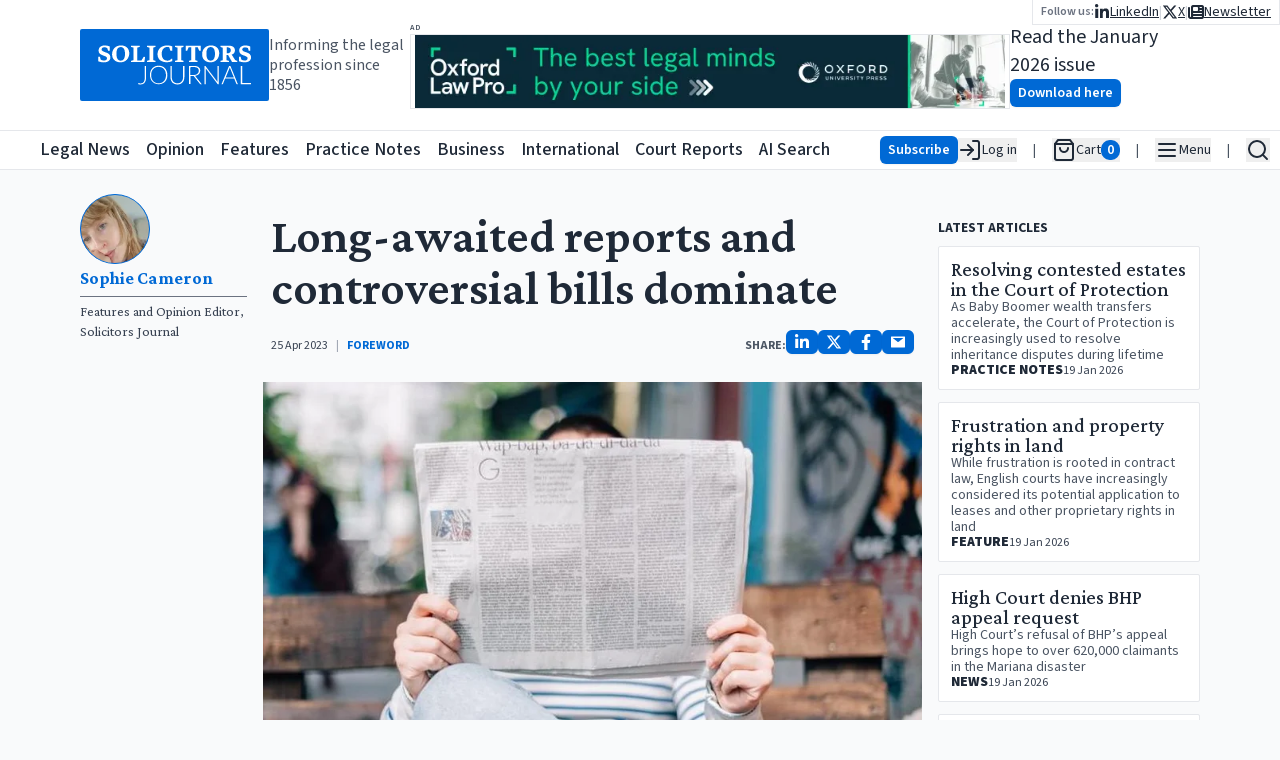

--- FILE ---
content_type: text/html; charset=utf-8
request_url: https://www.solicitorsjournal.com/sjarticle/longawaited-reports-and-controversial-bills-dominate-the-month-of-march
body_size: 34254
content:
<!DOCTYPE html><html lang="en"><head><meta charSet="utf-8"/><meta name="viewport" content="width=device-width, initial-scale=1"/><link rel="preload" as="image" href="/sjlogoplain.svg"/><link rel="preload" as="image" imageSrcSet="/_next/image?url=https%3A%2F%2Fstatic.iicj.net%2Fimage%2Ffpto%2FOUP%20-%20Banner%20Jan%202026%20(728%20x%2090%20px).png&amp;w=640&amp;q=75 640w, /_next/image?url=https%3A%2F%2Fstatic.iicj.net%2Fimage%2Ffpto%2FOUP%20-%20Banner%20Jan%202026%20(728%20x%2090%20px).png&amp;w=750&amp;q=75 750w, /_next/image?url=https%3A%2F%2Fstatic.iicj.net%2Fimage%2Ffpto%2FOUP%20-%20Banner%20Jan%202026%20(728%20x%2090%20px).png&amp;w=828&amp;q=75 828w, /_next/image?url=https%3A%2F%2Fstatic.iicj.net%2Fimage%2Ffpto%2FOUP%20-%20Banner%20Jan%202026%20(728%20x%2090%20px).png&amp;w=1080&amp;q=75 1080w, /_next/image?url=https%3A%2F%2Fstatic.iicj.net%2Fimage%2Ffpto%2FOUP%20-%20Banner%20Jan%202026%20(728%20x%2090%20px).png&amp;w=1200&amp;q=75 1200w, /_next/image?url=https%3A%2F%2Fstatic.iicj.net%2Fimage%2Ffpto%2FOUP%20-%20Banner%20Jan%202026%20(728%20x%2090%20px).png&amp;w=1920&amp;q=75 1920w, /_next/image?url=https%3A%2F%2Fstatic.iicj.net%2Fimage%2Ffpto%2FOUP%20-%20Banner%20Jan%202026%20(728%20x%2090%20px).png&amp;w=2048&amp;q=75 2048w, /_next/image?url=https%3A%2F%2Fstatic.iicj.net%2Fimage%2Ffpto%2FOUP%20-%20Banner%20Jan%202026%20(728%20x%2090%20px).png&amp;w=3840&amp;q=75 3840w" imageSizes="100vw"/><link rel="preload" as="image" imageSrcSet="/_next/image?url=https%3A%2F%2Fstatic.iicj.net%2Fimage%2Fdigital-edition%2F2026%2FSJ_Jan_2026.png&amp;w=16&amp;q=75 16w, /_next/image?url=https%3A%2F%2Fstatic.iicj.net%2Fimage%2Fdigital-edition%2F2026%2FSJ_Jan_2026.png&amp;w=32&amp;q=75 32w, /_next/image?url=https%3A%2F%2Fstatic.iicj.net%2Fimage%2Fdigital-edition%2F2026%2FSJ_Jan_2026.png&amp;w=48&amp;q=75 48w, /_next/image?url=https%3A%2F%2Fstatic.iicj.net%2Fimage%2Fdigital-edition%2F2026%2FSJ_Jan_2026.png&amp;w=64&amp;q=75 64w, /_next/image?url=https%3A%2F%2Fstatic.iicj.net%2Fimage%2Fdigital-edition%2F2026%2FSJ_Jan_2026.png&amp;w=96&amp;q=75 96w, /_next/image?url=https%3A%2F%2Fstatic.iicj.net%2Fimage%2Fdigital-edition%2F2026%2FSJ_Jan_2026.png&amp;w=128&amp;q=75 128w, /_next/image?url=https%3A%2F%2Fstatic.iicj.net%2Fimage%2Fdigital-edition%2F2026%2FSJ_Jan_2026.png&amp;w=256&amp;q=75 256w, /_next/image?url=https%3A%2F%2Fstatic.iicj.net%2Fimage%2Fdigital-edition%2F2026%2FSJ_Jan_2026.png&amp;w=384&amp;q=75 384w, /_next/image?url=https%3A%2F%2Fstatic.iicj.net%2Fimage%2Fdigital-edition%2F2026%2FSJ_Jan_2026.png&amp;w=640&amp;q=75 640w, /_next/image?url=https%3A%2F%2Fstatic.iicj.net%2Fimage%2Fdigital-edition%2F2026%2FSJ_Jan_2026.png&amp;w=750&amp;q=75 750w, /_next/image?url=https%3A%2F%2Fstatic.iicj.net%2Fimage%2Fdigital-edition%2F2026%2FSJ_Jan_2026.png&amp;w=828&amp;q=75 828w, /_next/image?url=https%3A%2F%2Fstatic.iicj.net%2Fimage%2Fdigital-edition%2F2026%2FSJ_Jan_2026.png&amp;w=1080&amp;q=75 1080w, /_next/image?url=https%3A%2F%2Fstatic.iicj.net%2Fimage%2Fdigital-edition%2F2026%2FSJ_Jan_2026.png&amp;w=1200&amp;q=75 1200w, /_next/image?url=https%3A%2F%2Fstatic.iicj.net%2Fimage%2Fdigital-edition%2F2026%2FSJ_Jan_2026.png&amp;w=1920&amp;q=75 1920w, /_next/image?url=https%3A%2F%2Fstatic.iicj.net%2Fimage%2Fdigital-edition%2F2026%2FSJ_Jan_2026.png&amp;w=2048&amp;q=75 2048w, /_next/image?url=https%3A%2F%2Fstatic.iicj.net%2Fimage%2Fdigital-edition%2F2026%2FSJ_Jan_2026.png&amp;w=3840&amp;q=75 3840w" imageSizes="120px"/><link rel="preload" as="image" href="/sj_placeholder_article.svg"/><link rel="preload" as="image" href="/sj_square.svg"/><link rel="stylesheet" href="/_next/static/css/919929b8a579d5a3.css" data-precedence="next"/><link rel="preload" as="script" fetchPriority="low" href="/_next/static/chunks/webpack-950ef25127c89f22.js"/><script src="/_next/static/chunks/4bd1b696-e987ae8ac038b230.js" async=""></script><script src="/_next/static/chunks/1684-755da43dc59afa32.js" async=""></script><script src="/_next/static/chunks/main-app-be24e77a59f3e8a8.js" async=""></script><script src="/_next/static/chunks/39209d7c-384432b16de1795c.js" async=""></script><script src="/_next/static/chunks/9da6db1e-c58a86c027e368a3.js" async=""></script><script src="/_next/static/chunks/6874-35f3a73ce59b7980.js" async=""></script><script src="/_next/static/chunks/3063-37facd7ee171b6b6.js" async=""></script><script src="/_next/static/chunks/2108-511182b69696d358.js" async=""></script><script src="/_next/static/chunks/4692-7dbdd71933cab3ad.js" async=""></script><script src="/_next/static/chunks/6336-226dcd94cfcf1ae8.js" async=""></script><script src="/_next/static/chunks/app/layout-c6fca410668a5666.js" async=""></script><script src="/_next/static/chunks/d622d42c-43a8daef42b2dbe1.js" async=""></script><script src="/_next/static/chunks/3627521c-a08a8799c9982ddd.js" async=""></script><script src="/_next/static/chunks/5131-811a3550c5875514.js" async=""></script><script src="/_next/static/chunks/1497-d28215a848b3a28d.js" async=""></script><script src="/_next/static/chunks/app/sjarticle/%5Bslug%5D/page-47989c53a32fc810.js" async=""></script><script src="/_next/static/chunks/app/page-e65796b04234de2c.js" async=""></script><link rel="preload" href="https://www.googletagmanager.com/gtag/js?id=G-1D838PNCRP" as="script"/><meta name="next-size-adjust" content=""/><link rel="dns-prefetch" href="//js.stripe.com"/><link rel="dns-prefetch" href="//us-assets.i.posthog.com"/><link rel="dns-prefetch" href="//app.posthog.com"/><link rel="dns-prefetch" href="//www.googletagmanager.com"/><link rel="preconnect" href="https://js.stripe.com"/><link rel="preconnect" href="https://us-assets.i.posthog.com"/><link rel="preconnect" href="https://app.posthog.com"/><link rel="prefetch" href="https://js.stripe.com/v3/"/><meta http-equiv="Cache-Control" content="public, max-age=31536000, immutable"/><script src="/_next/static/chunks/polyfills-42372ed130431b0a.js" noModule=""></script></head><body class="__variable_746b61 __variable_1fdbab"><div hidden=""><!--$?--><template id="B:0"></template><!--/$--></div><!--$--><!--/$--><!--$--><!--/$--><div class="min-h-[40px] max-md:min-h-[48px] h-fit sticky top-0 pointer-events-all"><div class="h-0 min-h-[130px] bg-white"><div class="gap-6 w-full  max-w-screen-2xl relative px-[5rem] max-lg:px-2 mx-auto top-0 h-[130px] min-h-[70px] flex flex-row justify-between items-center"><div class="flex flex-row gap-4 items-center max-md:hidden "><a class="bg-primary-600 rounded-sm text-white font-semibold hover:bg-primary-700" href="/"><img alt="Solicitors Journal Logo" width="200" height="200" decoding="async" data-nimg="1" style="color:transparent" src="/sjlogoplain.svg"/></a><div class="text-gray-600 max-lg:hidden max-w-[150px] leading-5">Informing the legal profession since 1856</div></div><div class="flex flex-row gap-4  h-full flex-grow "><div class="flex flex-col justify-center items-center flex-1 w-full"><div class="flex flex-col justify-center items-start max-lg:w-full"><span class="text-gray-600 text-[6pt] font-semibold uppercase tracking-widest h-3 w-full">Ad</span><a class="w-full relative max-w-[600px] lg:w-[600px] h-[75px] border " href="https://academic.oup.com/info-oxford-law-pro?utm_campaign=8699gwr3u-869b75gq1-Tr-Gg-Fa-Cg-Ah&amp;utm_source=third+party&amp;utm_medium=referral&amp;utm_content=web+banner+link&amp;utm_term="><img alt="Banner Ad" decoding="async" data-nimg="fill" class="object-contain" style="position:absolute;height:100%;width:100%;left:0;top:0;right:0;bottom:0;color:transparent" sizes="100vw" srcSet="/_next/image?url=https%3A%2F%2Fstatic.iicj.net%2Fimage%2Ffpto%2FOUP%20-%20Banner%20Jan%202026%20(728%20x%2090%20px).png&amp;w=640&amp;q=75 640w, /_next/image?url=https%3A%2F%2Fstatic.iicj.net%2Fimage%2Ffpto%2FOUP%20-%20Banner%20Jan%202026%20(728%20x%2090%20px).png&amp;w=750&amp;q=75 750w, /_next/image?url=https%3A%2F%2Fstatic.iicj.net%2Fimage%2Ffpto%2FOUP%20-%20Banner%20Jan%202026%20(728%20x%2090%20px).png&amp;w=828&amp;q=75 828w, /_next/image?url=https%3A%2F%2Fstatic.iicj.net%2Fimage%2Ffpto%2FOUP%20-%20Banner%20Jan%202026%20(728%20x%2090%20px).png&amp;w=1080&amp;q=75 1080w, /_next/image?url=https%3A%2F%2Fstatic.iicj.net%2Fimage%2Ffpto%2FOUP%20-%20Banner%20Jan%202026%20(728%20x%2090%20px).png&amp;w=1200&amp;q=75 1200w, /_next/image?url=https%3A%2F%2Fstatic.iicj.net%2Fimage%2Ffpto%2FOUP%20-%20Banner%20Jan%202026%20(728%20x%2090%20px).png&amp;w=1920&amp;q=75 1920w, /_next/image?url=https%3A%2F%2Fstatic.iicj.net%2Fimage%2Ffpto%2FOUP%20-%20Banner%20Jan%202026%20(728%20x%2090%20px).png&amp;w=2048&amp;q=75 2048w, /_next/image?url=https%3A%2F%2Fstatic.iicj.net%2Fimage%2Ffpto%2FOUP%20-%20Banner%20Jan%202026%20(728%20x%2090%20px).png&amp;w=3840&amp;q=75 3840w" src="/_next/image?url=https%3A%2F%2Fstatic.iicj.net%2Fimage%2Ffpto%2FOUP%20-%20Banner%20Jan%202026%20(728%20x%2090%20px).png&amp;w=3840&amp;q=75"/></a></div></div><div class="w-full flex flex-row justify-center max-xl:hidden items-center gap-4 "><!--$--><div class="flex flex-row gap-5 items-center"><a class="h-[100px] relative aspect-[10/14] transform   rounded-sm" href="/digitaledition"><img alt="Solicitors Journal January 2026 Cover" decoding="async" data-nimg="fill" class="w-full overflow-hidden object-cover z-[1] rounded-sm" style="position:absolute;height:100%;width:100%;left:0;top:0;right:0;bottom:0;color:transparent" sizes="120px" srcSet="/_next/image?url=https%3A%2F%2Fstatic.iicj.net%2Fimage%2Fdigital-edition%2F2026%2FSJ_Jan_2026.png&amp;w=16&amp;q=75 16w, /_next/image?url=https%3A%2F%2Fstatic.iicj.net%2Fimage%2Fdigital-edition%2F2026%2FSJ_Jan_2026.png&amp;w=32&amp;q=75 32w, /_next/image?url=https%3A%2F%2Fstatic.iicj.net%2Fimage%2Fdigital-edition%2F2026%2FSJ_Jan_2026.png&amp;w=48&amp;q=75 48w, /_next/image?url=https%3A%2F%2Fstatic.iicj.net%2Fimage%2Fdigital-edition%2F2026%2FSJ_Jan_2026.png&amp;w=64&amp;q=75 64w, /_next/image?url=https%3A%2F%2Fstatic.iicj.net%2Fimage%2Fdigital-edition%2F2026%2FSJ_Jan_2026.png&amp;w=96&amp;q=75 96w, /_next/image?url=https%3A%2F%2Fstatic.iicj.net%2Fimage%2Fdigital-edition%2F2026%2FSJ_Jan_2026.png&amp;w=128&amp;q=75 128w, /_next/image?url=https%3A%2F%2Fstatic.iicj.net%2Fimage%2Fdigital-edition%2F2026%2FSJ_Jan_2026.png&amp;w=256&amp;q=75 256w, /_next/image?url=https%3A%2F%2Fstatic.iicj.net%2Fimage%2Fdigital-edition%2F2026%2FSJ_Jan_2026.png&amp;w=384&amp;q=75 384w, /_next/image?url=https%3A%2F%2Fstatic.iicj.net%2Fimage%2Fdigital-edition%2F2026%2FSJ_Jan_2026.png&amp;w=640&amp;q=75 640w, /_next/image?url=https%3A%2F%2Fstatic.iicj.net%2Fimage%2Fdigital-edition%2F2026%2FSJ_Jan_2026.png&amp;w=750&amp;q=75 750w, /_next/image?url=https%3A%2F%2Fstatic.iicj.net%2Fimage%2Fdigital-edition%2F2026%2FSJ_Jan_2026.png&amp;w=828&amp;q=75 828w, /_next/image?url=https%3A%2F%2Fstatic.iicj.net%2Fimage%2Fdigital-edition%2F2026%2FSJ_Jan_2026.png&amp;w=1080&amp;q=75 1080w, /_next/image?url=https%3A%2F%2Fstatic.iicj.net%2Fimage%2Fdigital-edition%2F2026%2FSJ_Jan_2026.png&amp;w=1200&amp;q=75 1200w, /_next/image?url=https%3A%2F%2Fstatic.iicj.net%2Fimage%2Fdigital-edition%2F2026%2FSJ_Jan_2026.png&amp;w=1920&amp;q=75 1920w, /_next/image?url=https%3A%2F%2Fstatic.iicj.net%2Fimage%2Fdigital-edition%2F2026%2FSJ_Jan_2026.png&amp;w=2048&amp;q=75 2048w, /_next/image?url=https%3A%2F%2Fstatic.iicj.net%2Fimage%2Fdigital-edition%2F2026%2FSJ_Jan_2026.png&amp;w=3840&amp;q=75 3840w" src="/_next/image?url=https%3A%2F%2Fstatic.iicj.net%2Fimage%2Fdigital-edition%2F2026%2FSJ_Jan_2026.png&amp;w=3840&amp;q=75"/><div class="absolute inset-0 bg-neutral-200 flex items-center justify-center grayscale w-full h-full rounded-sm"><img alt="Solicitors Journal Placeholder" decoding="async" data-nimg="fill" class="object-cover rounded-sm shadow drop-shadow-lg" style="position:absolute;height:100%;width:100%;left:0;top:0;right:0;bottom:0;color:transparent" src="/sj_placeholder_article.svg"/></div></a><div class="flex flex-col  gap-0 items-start justify-center"><div class="text-xl">Read the January 2026 issue</div><a class="undefined text-center shadow-sm hover:shadow-md inline-block font-semibold rounded-md py-1 px-2 text-sm bg-primary-600 hover:bg-primary-700 text-white disabled:bg-gray-200 disabled:text-gray-500 disabled:hover:bg-gray-200 disabled:hover:text-gray-500 disabled:shadow-none disabled:cursor-not-allowed" href="/digitaledition">Download here</a></div></div><!--/$--></div><nav class="absolute top-0 right-0 flex flex-row gap-4 items-center"><div class="bg-white border-b border-l border-r px-2 py-0.5"><div class="flex flex-row items-center gap-4"><span class="text-gray-500 font-semibold text-xs">Follow us:</span><ul class="flex flex-row list-none gap-2 text-sm max-md:text-lg items-center"><li class="flex flex-row items-center gap-2"><a class="underline flex flex-row gap-1 items-center" aria-label="Follow us on LinkedIn" href="https://www.linkedin.com/groups/3200852"><svg stroke="currentColor" fill="currentColor" stroke-width="0" viewBox="0 0 448 512" class="text-base" height="1em" width="1em" xmlns="http://www.w3.org/2000/svg"><path d="M100.28 448H7.4V148.9h92.88zM53.79 108.1C24.09 108.1 0 83.5 0 53.8a53.79 53.79 0 0 1 107.58 0c0 29.7-24.1 54.3-53.79 54.3zM447.9 448h-92.68V302.4c0-34.7-.7-79.2-48.29-79.2-48.29 0-55.69 37.7-55.69 76.7V448h-92.78V148.9h89.08v40.8h1.3c12.4-23.5 42.69-48.3 87.88-48.3 94 0 111.28 61.9 111.28 142.3V448z"></path></svg><span class="max-md:hidden">LinkedIn</span></a><div class="text-gray-300">|</div></li><li class="flex flex-row items-center gap-2"><a class="underline flex flex-row gap-1 items-center" aria-label="Follow us on X" href="https://twitter.com/SolicitorsJrnl"><svg stroke="currentColor" fill="currentColor" stroke-width="0" viewBox="0 0 512 512" class="text-base" height="1em" width="1em" xmlns="http://www.w3.org/2000/svg"><path d="M389.2 48h70.6L305.6 224.2 487 464H345L233.7 318.6 106.5 464H35.8L200.7 275.5 26.8 48H172.4L272.9 180.9 389.2 48zM364.4 421.8h39.1L151.1 88h-42L364.4 421.8z"></path></svg><span class="max-md:hidden">X</span></a><div class="text-gray-300">|</div></li><li class="flex flex-row items-center gap-2"><a class="underline flex flex-row gap-1 items-center" aria-label="Subscribe to our free newsletter" href="/newsletter"><svg stroke="currentColor" fill="currentColor" stroke-width="0" viewBox="0 0 512 512" class="text-base" height="1em" width="1em" xmlns="http://www.w3.org/2000/svg"><path d="M96 96c0-35.3 28.7-64 64-64H448c35.3 0 64 28.7 64 64V416c0 35.3-28.7 64-64 64H80c-44.2 0-80-35.8-80-80V128c0-17.7 14.3-32 32-32s32 14.3 32 32V400c0 8.8 7.2 16 16 16s16-7.2 16-16V96zm64 24v80c0 13.3 10.7 24 24 24H296c13.3 0 24-10.7 24-24V120c0-13.3-10.7-24-24-24H184c-13.3 0-24 10.7-24 24zm208-8c0 8.8 7.2 16 16 16h48c8.8 0 16-7.2 16-16s-7.2-16-16-16H384c-8.8 0-16 7.2-16 16zm0 96c0 8.8 7.2 16 16 16h48c8.8 0 16-7.2 16-16s-7.2-16-16-16H384c-8.8 0-16 7.2-16 16zM160 304c0 8.8 7.2 16 16 16H432c8.8 0 16-7.2 16-16s-7.2-16-16-16H176c-8.8 0-16 7.2-16 16zm0 96c0 8.8 7.2 16 16 16H432c8.8 0 16-7.2 16-16s-7.2-16-16-16H176c-8.8 0-16 7.2-16 16z"></path></svg><span class="max-md:hidden">Newsletter</span></a></li></ul></div></div></nav></div></div></div></div><header class="sticky top-0 z-20 bg-white border-y h-[40px] min-h-[40px] max-md:h-[48px]"><nav class="flex container h-full mx-auto flex-row gap-3 items-center justify-between"><div class="flex flex-row items-center h-full relative"><a class="bg-primary-600 rounded-sm text-white font-semibold hover:bg-primary-700 md:hidden" href="/"><img alt="Solicitors Journal Logo" width="48" height="48" decoding="async" data-nimg="1" class="bg-primary-600" style="color:transparent" src="/sj_square.svg"/></a><a aria-label="Solicitors Journal Home" class="bg-primary-600 text-white font-semibold hover:bg-primary-700 max-md:hidden
      transition-opacity duration-100 ease-in-out
      md:opacity-0 md:pointer-events-none md:delay-0
      " href="/"><img alt="Solicitors Journal Logo" width="40" height="40" decoding="async" data-nimg="1" style="color:transparent" src="/sj_square.svg"/><span class="sr-only">Solicitors Journal Home</span></a><div class="transition-all duration-200 ease-in-out
              md:ml-0 md:-translate-x-[40px]
            "><ul class="flex flex-row h-full items-center justify-between w-full max-w-[800px] list-none space-x-4 font-medium text-lg whitespace-nowrap overflow-x-auto scroll-auto max-xl:hidden" aria-label="Main Navigation"><li class="hover:text-primary-500"><a class="hover:underline focus:outline-none focus:ring-2 focus:ring-blue-500" aria-label="Legal News" title="Legal News" tabindex="0" href="/"><span>Legal News</span></a></li><li class="hover:text-[#F24C57]"><a class="hover:underline focus:outline-none focus:ring-2 focus:ring-blue-500" aria-label="Opinion" title="Opinion" tabindex="0" href="/category/opinion"><span>Opinion</span></a></li><li class="hover:text-[#40419D]"><a class="hover:underline focus:outline-none focus:ring-2 focus:ring-blue-500" aria-label="Features" title="Features" tabindex="0" href="/category/feature"><span>Features</span></a></li><li class="hover:text-[#66B946]"><a class="hover:underline focus:outline-none focus:ring-2 focus:ring-blue-500" aria-label="Practice Notes" title="Practice Notes" tabindex="0" href="/category/practice-notes"><span>Practice Notes</span></a></li><li class="hover:text-[#FF922B]"><a class="hover:underline focus:outline-none focus:ring-2 focus:ring-blue-500" aria-label="Business" title="Business" tabindex="0" href="/category/business"><span>Business</span></a></li><li class="hover:text-[#10BAB4]"><a class="hover:underline focus:outline-none focus:ring-2 focus:ring-blue-500" aria-label="International" title="International" tabindex="0" href="/category/international"><span>International</span></a></li><li class="hover:text-primary-500"><a class="hover:underline focus:outline-none focus:ring-2 focus:ring-blue-500" aria-label="Court Reports" title="Court Reports" tabindex="0" href="/category/court-report"><span>Court Reports</span></a></li><li class="hover:text-primary-500 pr-4"><a class="hover:underline focus:outline-none focus:ring-2 focus:ring-blue-500" aria-label="AI Search" title="AI Search" tabindex="0" href="/ai-search"><span>AI Search</span></a></li></ul></div></div><div class="flex flex-row justify-end items-center h-full"><ul class="flex flex-row list-none space-x-4 max-md:space-x-2 text-sm items-center"><li><div class="flex flex-row justify-end align-middle items-center gap-4 "><a class="undefined text-center shadow-sm hover:shadow-md inline-block font-semibold rounded-md py-1 px-2 text-sm bg-primary-600 hover:bg-primary-700 text-white disabled:bg-gray-200 disabled:text-gray-500 disabled:hover:bg-gray-200 disabled:hover:text-gray-500 disabled:shadow-none disabled:cursor-not-allowed" href="/subscribe">Subscribe</a><button aria-label="Log in" class="flex flex-row  items-center gap-2 whitespace-nowrap"><svg xmlns="http://www.w3.org/2000/svg" width="24" height="24" viewBox="0 0 24 24" fill="none" stroke="currentColor" stroke-width="2" stroke-linecap="round" stroke-linejoin="round" class="lucide lucide-log-in"><path d="M15 3h4a2 2 0 0 1 2 2v14a2 2 0 0 1-2 2h-4"></path><polyline points="10 17 15 12 10 7"></polyline><line x1="15" x2="3" y1="12" y2="12"></line></svg><span class="max-md:hidden"> Log in</span></button></div></li><li class="text-gray-600">|</li><li><div class="flex flex-row items-center gap-2 opacity-50"><svg xmlns="http://www.w3.org/2000/svg" width="24" height="24" viewBox="0 0 24 24" fill="none" stroke="currentColor" stroke-width="2" stroke-linecap="round" stroke-linejoin="round" class="lucide lucide-shopping-bag"><path d="M6 2 3 6v14a2 2 0 0 0 2 2h14a2 2 0 0 0 2-2V6l-3-4Z"></path><path d="M3 6h18"></path><path d="M16 10a4 4 0 0 1-8 0"></path></svg><span class="max-md:hidden">Cart</span><span class="bg-gray-400 text-white rounded-full px-1.5 text-sm font-semibold">0</span></div></li><li class="text-gray-600">|</li><li><button type="button" id="radix-«Rb95b»" aria-haspopup="menu" aria-expanded="false" data-state="closed" class="flex flex-row items-center gap-2" aria-label="Open Main Menu"><svg xmlns="http://www.w3.org/2000/svg" width="24" height="24" viewBox="0 0 24 24" fill="none" stroke="currentColor" stroke-width="2" stroke-linecap="round" stroke-linejoin="round" class="lucide lucide-menu"><line x1="4" x2="20" y1="12" y2="12"></line><line x1="4" x2="20" y1="6" y2="6"></line><line x1="4" x2="20" y1="18" y2="18"></line></svg><span class="max-md:hidden">Menu</span></button></li><li class="text-gray-600">|</li><li><button class="flex flex-row items-center gap-2" aria-label="Open Search" type="button" aria-haspopup="dialog" aria-expanded="false" aria-controls="radix-«Rf95b»" data-state="closed"><svg xmlns="http://www.w3.org/2000/svg" width="24" height="24" viewBox="0 0 24 24" fill="none" stroke="currentColor" stroke-width="2" stroke-linecap="round" stroke-linejoin="round" class="lucide lucide-search"><circle cx="11" cy="11" r="8"></circle><path d="m21 21-4.3-4.3"></path></svg></button></li></ul></div></nav></header><div class=" w-full z-10 sticky h-full bg-gray-50 flex flex-row items-start"><div class="mx-auto py-6 w-full max-w-screen-2xl flex flex-col items-center justify-center gap-6"><!--$--><!--$?--><template id="B:1"></template><div class="w-full h-full min-h-[60vh] flex justify-center items-center"><svg stroke="currentColor" fill="none" stroke-width="2" viewBox="0 0 24 24" stroke-linecap="round" stroke-linejoin="round" class="animate-spin text-4xl text-gray-500" height="1em" width="1em" xmlns="http://www.w3.org/2000/svg"><path stroke="none" d="M0 0h24v24H0z" fill="none"></path><path d="M12 3a9 9 0 1 0 9 9"></path></svg></div><!--/$--><!--/$--><div class="flex flex-col justify-center items-center flex-1 w-full"><div class="flex flex-col justify-center items-start max-lg:w-full"><span class="text-gray-600 text-[6pt] font-semibold uppercase tracking-widest h-3 w-full">Ad</span><a class="w-full relative max-w-[600px] lg:w-[600px] h-[75px] border " href="https://academic.oup.com/info-oxford-law-pro?utm_campaign=8699gwr3u-869b75gq1-Tr-Gg-Fa-Cg-Ah&amp;utm_source=third+party&amp;utm_medium=referral&amp;utm_content=web+banner+link&amp;utm_term="><img alt="Banner Ad" decoding="async" data-nimg="fill" class="object-contain" style="position:absolute;height:100%;width:100%;left:0;top:0;right:0;bottom:0;color:transparent" sizes="100vw" srcSet="/_next/image?url=https%3A%2F%2Fstatic.iicj.net%2Fimage%2Ffpto%2FOUP%20-%20Banner%20Jan%202026%20(728%20x%2090%20px).png&amp;w=640&amp;q=75 640w, /_next/image?url=https%3A%2F%2Fstatic.iicj.net%2Fimage%2Ffpto%2FOUP%20-%20Banner%20Jan%202026%20(728%20x%2090%20px).png&amp;w=750&amp;q=75 750w, /_next/image?url=https%3A%2F%2Fstatic.iicj.net%2Fimage%2Ffpto%2FOUP%20-%20Banner%20Jan%202026%20(728%20x%2090%20px).png&amp;w=828&amp;q=75 828w, /_next/image?url=https%3A%2F%2Fstatic.iicj.net%2Fimage%2Ffpto%2FOUP%20-%20Banner%20Jan%202026%20(728%20x%2090%20px).png&amp;w=1080&amp;q=75 1080w, /_next/image?url=https%3A%2F%2Fstatic.iicj.net%2Fimage%2Ffpto%2FOUP%20-%20Banner%20Jan%202026%20(728%20x%2090%20px).png&amp;w=1200&amp;q=75 1200w, /_next/image?url=https%3A%2F%2Fstatic.iicj.net%2Fimage%2Ffpto%2FOUP%20-%20Banner%20Jan%202026%20(728%20x%2090%20px).png&amp;w=1920&amp;q=75 1920w, /_next/image?url=https%3A%2F%2Fstatic.iicj.net%2Fimage%2Ffpto%2FOUP%20-%20Banner%20Jan%202026%20(728%20x%2090%20px).png&amp;w=2048&amp;q=75 2048w, /_next/image?url=https%3A%2F%2Fstatic.iicj.net%2Fimage%2Ffpto%2FOUP%20-%20Banner%20Jan%202026%20(728%20x%2090%20px).png&amp;w=3840&amp;q=75 3840w" src="/_next/image?url=https%3A%2F%2Fstatic.iicj.net%2Fimage%2Ffpto%2FOUP%20-%20Banner%20Jan%202026%20(728%20x%2090%20px).png&amp;w=3840&amp;q=75"/></a></div></div></div></div><footer class="bg-gray-100 text-gray-700 px-4 py-8 z-[10000]"><div class="max-w-screen-xl mx-auto flex flex-col md:flex-row md:justify-between gap-8"><div class="flex flex-col gap-3 items-center md:items-start max-w-[500px] w-full"><div class="flex flex-wrap gap-4 justify-center md:justify-start"><a class="text-lg font-semibold hover:underline" href="/">Legal News</a><a class="text-lg font-semibold hover:underline" href="/category/news">All Articles</a><a class="text-lg font-semibold hover:underline" href="/category/announcements">Announcements</a><a class="text-lg font-semibold hover:underline" href="/category/appointments">Appointments</a><a class="text-lg font-semibold hover:underline" href="/category/events">Events</a><a class="text-lg font-semibold hover:underline" href="/category/court-report">Court Reports</a><a class="text-lg font-semibold hover:underline" href="/category/opinion">Opinion</a><a class="text-lg font-semibold hover:underline" href="/category/feature">Features</a><a class="text-lg font-semibold hover:underline" href="/category/interview">Interviews</a><a class="text-lg font-semibold hover:underline" href="/category/practice-notes">Practice Notes</a><a class="text-lg font-semibold hover:underline" href="/category/business">Business</a><a class="text-lg font-semibold hover:underline" href="/category/international">International</a><a class="text-lg font-semibold hover:underline" href="/ai-search">SJ AI Search</a><ul class="flex flex-col md:flex-row gap-6 items-center"><li class="flex items-center space-x-3"><span class="text-xs">Follow us:</span><a class="text-primary-600 text-xl hover:text-primary-700" aria-label="X (formerly Twitter)" href="https://twitter.com/SolicitorsJrnl"><svg stroke="currentColor" fill="currentColor" stroke-width="0" viewBox="0 0 512 512" height="1em" width="1em" xmlns="http://www.w3.org/2000/svg"><path d="M389.2 48h70.6L305.6 224.2 487 464H345L233.7 318.6 106.5 464H35.8L200.7 275.5 26.8 48H172.4L272.9 180.9 389.2 48zM364.4 421.8h39.1L151.1 88h-42L364.4 421.8z"></path></svg></a><a class="text-primary-600 text-xl hover:text-primary-700" aria-label="LinkedIn" href="https://www.linkedin.com/groups/3200852"><svg stroke="currentColor" fill="currentColor" stroke-width="0" viewBox="0 0 448 512" height="1em" width="1em" xmlns="http://www.w3.org/2000/svg"><path d="M100.28 448H7.4V148.9h92.88zM53.79 108.1C24.09 108.1 0 83.5 0 53.8a53.79 53.79 0 0 1 107.58 0c0 29.7-24.1 54.3-53.79 54.3zM447.9 448h-92.68V302.4c0-34.7-.7-79.2-48.29-79.2-48.29 0-55.69 37.7-55.69 76.7V448h-92.78V148.9h89.08v40.8h1.3c12.4-23.5 42.69-48.3 87.88-48.3 94 0 111.28 61.9 111.28 142.3V448z"></path></svg></a></li></ul></div></div> <h2 class="sr-only">Contact us for legal news, subscriptions, and advertising</h2><div class="flex flex-col gap-2 items-center md:items-start"><h3 class="text-lg font-semibold">Legal News desk contact</h3><a href="mailto:editorial@solicitorsjournal.com">editorial@solicitorsjournal.com</a><a rel="noopener" target="_blank" href="tel:01223750755">+44 (0)1223 750 755</a></div><div class="flex flex-col gap-2 items-center md:items-start"><h3 class="text-lg font-semibold">Subscriptions</h3><a href="mailto:subscriptions@solicitorsjournal.com">subscriptions@solicitorsjournal.com</a><a rel="noopener" target="_blank" href="tel:01223750755">+44 (0)1223 750 755</a></div><div class="flex flex-col gap-2 items-center md:items-start"><h3 class="text-lg font-semibold">Advertising</h3><a href="mailto:advertising@solicitorsjournal.com">advertising@solicitorsjournal.com</a><a rel="noopener" target="_blank" href="tel:01223750755">+44 (0)1223 750 755</a></div></div><div class="mt-8 border-t border-gray-300 pt-4 text-xs text-center pb-6"><nav><ul class="flex flex-col md:flex-row gap-6 items-center justify-center"><li><a class="underline" href="/page/contact">Contact Us</a></li><li><a class="underline" href="/page/terms-and-conditions">Terms and Conditions</a></li><li><a class="underline" href="/page/cookie-policy">Cookie Policy</a></li><li><a class="underline" href="/page/privacy-policy">Privacy Policy</a></li><li><a class="underline flex items-center gap-2" aria-label="PLS Clear" href="https://www.plsclear.com/pages/ClearWizard.aspx?provider=solicitorsJournal&amp;id=00381047"><img alt="PLS Logo" loading="lazy" width="60" height="20" decoding="async" data-nimg="1" class="m-auto" style="color:transparent" srcSet="/_next/image?url=%2Fpls_logo.png&amp;w=64&amp;q=75 1x, /_next/image?url=%2Fpls_logo.png&amp;w=128&amp;q=75 2x" src="/_next/image?url=%2Fpls_logo.png&amp;w=128&amp;q=75"/>Copyright &amp; permissions</a></li></ul></nav><div class="mt-4">© <!-- -->2026<!-- --> Solicitors Journal in partnership with the<!-- --> <a class="underline" href="https://www.iicj.net">International In-house Counsel Journal</a> <!-- -->| ISSN 0038-1047 | Picture Credits: Freepix, Unsplash and by permission of the authors</div></div></footer><script src="/_next/static/chunks/webpack-950ef25127c89f22.js" async=""></script><div hidden id="S:1"><template id="P:2"></template><!--$?--><template id="B:3"></template><!--/$--></div><script>(self.__next_f=self.__next_f||[]).push([0])</script><script>self.__next_f.push([1,"1:\"$Sreact.fragment\"\n3:I[87555,[],\"\"]\n4:I[31295,[],\"\"]\n6:I[59665,[],\"OutletBoundary\"]\n9:I[74911,[],\"AsyncMetadataOutlet\"]\nb:I[59665,[],\"ViewportBoundary\"]\nd:I[59665,[],\"MetadataBoundary\"]\nf:I[26614,[],\"\"]\n10:\"$Sreact.suspense\"\n11:I[74911,[],\"AsyncMetadata\"]\n:HL[\"/_next/static/media/3296bccdacdd55f7-s.p.woff2\",\"font\",{\"crossOrigin\":\"\",\"type\":\"font/woff2\"}]\n:HL[\"/_next/static/media/9cf9c6e84ed13b5e-s.p.woff2\",\"font\",{\"crossOrigin\":\"\",\"type\":\"font/woff2\"}]\n:HL[\"/_next/static/css/919929b8a579d5a3.css\",\"style\"]\n"])</script><script>self.__next_f.push([1,"0:{\"P\":null,\"b\":\"pouzz6TS7G12A-EJHJgfK\",\"p\":\"\",\"c\":[\"\",\"sjarticle\",\"longawaited-reports-and-controversial-bills-dominate-the-month-of-march\"],\"i\":false,\"f\":[[[\"\",{\"children\":[\"sjarticle\",{\"children\":[[\"slug\",\"longawaited-reports-and-controversial-bills-dominate-the-month-of-march\",\"d\"],{\"children\":[\"__PAGE__\",{}]}]}]},\"$undefined\",\"$undefined\",true],[\"\",[\"$\",\"$1\",\"c\",{\"children\":[[[\"$\",\"link\",\"0\",{\"rel\":\"stylesheet\",\"href\":\"/_next/static/css/919929b8a579d5a3.css\",\"precedence\":\"next\",\"crossOrigin\":\"$undefined\",\"nonce\":\"$undefined\"}]],\"$L2\"]}],{\"children\":[\"sjarticle\",[\"$\",\"$1\",\"c\",{\"children\":[null,[\"$\",\"$L3\",null,{\"parallelRouterKey\":\"children\",\"error\":\"$undefined\",\"errorStyles\":\"$undefined\",\"errorScripts\":\"$undefined\",\"template\":[\"$\",\"$L4\",null,{}],\"templateStyles\":\"$undefined\",\"templateScripts\":\"$undefined\",\"notFound\":\"$undefined\",\"forbidden\":\"$undefined\",\"unauthorized\":\"$undefined\"}]]}],{\"children\":[[\"slug\",\"longawaited-reports-and-controversial-bills-dominate-the-month-of-march\",\"d\"],[\"$\",\"$1\",\"c\",{\"children\":[null,[\"$\",\"$L3\",null,{\"parallelRouterKey\":\"children\",\"error\":\"$undefined\",\"errorStyles\":\"$undefined\",\"errorScripts\":\"$undefined\",\"template\":[\"$\",\"$L4\",null,{}],\"templateStyles\":\"$undefined\",\"templateScripts\":\"$undefined\",\"notFound\":\"$undefined\",\"forbidden\":\"$undefined\",\"unauthorized\":\"$undefined\"}]]}],{\"children\":[\"__PAGE__\",[\"$\",\"$1\",\"c\",{\"children\":[\"$L5\",null,[\"$\",\"$L6\",null,{\"children\":[\"$L7\",\"$L8\",[\"$\",\"$L9\",null,{\"promise\":\"$@a\"}]]}]]}],{},null,false]},null,false]},[[\"$\",\"div\",\"l\",{\"className\":\"w-full h-full min-h-[60vh] flex justify-center items-center\",\"children\":[\"$\",\"svg\",null,{\"stroke\":\"currentColor\",\"fill\":\"none\",\"strokeWidth\":\"2\",\"viewBox\":\"0 0 24 24\",\"strokeLinecap\":\"round\",\"strokeLinejoin\":\"round\",\"className\":\"animate-spin text-4xl text-gray-500\",\"children\":[\"$undefined\",[[\"$\",\"path\",\"0\",{\"stroke\":\"none\",\"d\":\"M0 0h24v24H0z\",\"fill\":\"none\",\"children\":\"$undefined\"}],[\"$\",\"path\",\"1\",{\"d\":\"M12 3a9 9 0 1 0 9 9\",\"children\":\"$undefined\"}]]],\"style\":{\"color\":\"$undefined\"},\"height\":\"1em\",\"width\":\"1em\",\"xmlns\":\"http://www.w3.org/2000/svg\"}]}],[],[]],false]},[[\"$\",\"div\",\"l\",{\"className\":\"w-full h-full min-h-[60vh] flex justify-center items-center \",\"children\":[\"$\",\"svg\",null,{\"stroke\":\"currentColor\",\"fill\":\"none\",\"strokeWidth\":\"2\",\"viewBox\":\"0 0 24 24\",\"strokeLinecap\":\"round\",\"strokeLinejoin\":\"round\",\"className\":\"animate-spin text-4xl text-gray-500\",\"children\":[\"$undefined\",[[\"$\",\"path\",\"0\",{\"stroke\":\"none\",\"d\":\"M0 0h24v24H0z\",\"fill\":\"none\",\"children\":\"$undefined\"}],[\"$\",\"path\",\"1\",{\"d\":\"M12 3a9 9 0 1 0 9 9\",\"children\":\"$undefined\"}]]],\"style\":{\"color\":\"$undefined\"},\"height\":\"1em\",\"width\":\"1em\",\"xmlns\":\"http://www.w3.org/2000/svg\"}]}],[],[]],false],[\"$\",\"$1\",\"h\",{\"children\":[null,[\"$\",\"$1\",\"kKJ6iGI-boppPGVrV2nZwv\",{\"children\":[[\"$\",\"$Lb\",null,{\"children\":\"$Lc\"}],[\"$\",\"meta\",null,{\"name\":\"next-size-adjust\",\"content\":\"\"}]]}],[\"$\",\"$Ld\",null,{\"children\":\"$Le\"}]]}],false]],\"m\":\"$undefined\",\"G\":[\"$f\",\"$undefined\"],\"s\":false,\"S\":false}\n"])</script><script>self.__next_f.push([1,"e:[\"$\",\"div\",null,{\"hidden\":true,\"children\":[\"$\",\"$10\",null,{\"fallback\":null,\"children\":[\"$\",\"$L11\",null,{\"promise\":\"$@12\"}]}]}]\n8:null\nc:[[\"$\",\"meta\",\"0\",{\"charSet\":\"utf-8\"}],[\"$\",\"meta\",\"1\",{\"name\":\"viewport\",\"content\":\"width=device-width, initial-scale=1\"}]]\n7:null\n"])</script><script>self.__next_f.push([1,"13:I[2598,[\"16\",\"static/chunks/39209d7c-384432b16de1795c.js\",\"8229\",\"static/chunks/9da6db1e-c58a86c027e368a3.js\",\"6874\",\"static/chunks/6874-35f3a73ce59b7980.js\",\"3063\",\"static/chunks/3063-37facd7ee171b6b6.js\",\"2108\",\"static/chunks/2108-511182b69696d358.js\",\"4692\",\"static/chunks/4692-7dbdd71933cab3ad.js\",\"6336\",\"static/chunks/6336-226dcd94cfcf1ae8.js\",\"7177\",\"static/chunks/app/layout-c6fca410668a5666.js\"],\"default\"]\n14:I[26259,[\"16\",\"static/chunks/39209d7c-384432b16de1795c.js\",\"8229\",\"static/chunks/9da6db1e-c58a86c027e368a3.js\",\"6874\",\"static/chunks/6874-35f3a73ce59b7980.js\",\"3063\",\"static/chunks/3063-37facd7ee171b6b6.js\",\"2108\",\"static/chunks/2108-511182b69696d358.js\",\"4692\",\"static/chunks/4692-7dbdd71933cab3ad.js\",\"6336\",\"static/chunks/6336-226dcd94cfcf1ae8.js\",\"7177\",\"static/chunks/app/layout-c6fca410668a5666.js\"],\"GoogleAnalytics\"]\n15:I[46189,[\"16\",\"static/chunks/39209d7c-384432b16de1795c.js\",\"8229\",\"static/chunks/9da6db1e-c58a86c027e368a3.js\",\"6874\",\"static/chunks/6874-35f3a73ce59b7980.js\",\"3063\",\"static/chunks/3063-37facd7ee171b6b6.js\",\"2108\",\"static/chunks/2108-511182b69696d358.js\",\"4692\",\"static/chunks/4692-7dbdd71933cab3ad.js\",\"6336\",\"static/chunks/6336-226dcd94cfcf1ae8.js\",\"7177\",\"static/chunks/app/layout-c6fca410668a5666.js\"],\"default\"]\n16:I[81392,[\"16\",\"static/chunks/39209d7c-384432b16de1795c.js\",\"8229\",\"static/chunks/9da6db1e-c58a86c027e368a3.js\",\"6874\",\"static/chunks/6874-35f3a73ce59b7980.js\",\"3063\",\"static/chunks/3063-37facd7ee171b6b6.js\",\"2108\",\"static/chunks/2108-511182b69696d358.js\",\"4692\",\"static/chunks/4692-7dbdd71933cab3ad.js\",\"6336\",\"static/chunks/6336-226dcd94cfcf1ae8.js\",\"7177\",\"static/chunks/app/layout-c6fca410668a5666.js\"],\"PostHogPageview\"]\n17:I[6874,[\"9348\",\"static/chunks/d622d42c-43a8daef42b2dbe1.js\",\"2084\",\"static/chunks/3627521c-a08a8799c9982ddd.js\",\"16\",\"static/chunks/39209d7c-384432b16de1795c.js\",\"6874\",\"static/chunks/6874-35f3a73ce59b7980.js\",\"3063\",\"static/chunks/3063-37facd7ee171b6b6.js\",\"5131\",\"static/chunks/5131-811a3550c5875514.js\",\"2108\",\"static/chunks/2108-511182b69696d358."])</script><script>self.__next_f.push([1,"js\",\"4692\",\"static/chunks/4692-7dbdd71933cab3ad.js\",\"1497\",\"static/chunks/1497-d28215a848b3a28d.js\",\"4516\",\"static/chunks/app/sjarticle/%5Bslug%5D/page-47989c53a32fc810.js\"],\"\"]\n18:I[33063,[\"9348\",\"static/chunks/d622d42c-43a8daef42b2dbe1.js\",\"2084\",\"static/chunks/3627521c-a08a8799c9982ddd.js\",\"16\",\"static/chunks/39209d7c-384432b16de1795c.js\",\"6874\",\"static/chunks/6874-35f3a73ce59b7980.js\",\"3063\",\"static/chunks/3063-37facd7ee171b6b6.js\",\"5131\",\"static/chunks/5131-811a3550c5875514.js\",\"2108\",\"static/chunks/2108-511182b69696d358.js\",\"4692\",\"static/chunks/4692-7dbdd71933cab3ad.js\",\"1497\",\"static/chunks/1497-d28215a848b3a28d.js\",\"4516\",\"static/chunks/app/sjarticle/%5Bslug%5D/page-47989c53a32fc810.js\"],\"Image\"]\n19:I[15756,[\"16\",\"static/chunks/39209d7c-384432b16de1795c.js\",\"8229\",\"static/chunks/9da6db1e-c58a86c027e368a3.js\",\"6874\",\"static/chunks/6874-35f3a73ce59b7980.js\",\"3063\",\"static/chunks/3063-37facd7ee171b6b6.js\",\"2108\",\"static/chunks/2108-511182b69696d358.js\",\"4692\",\"static/chunks/4692-7dbdd71933cab3ad.js\",\"6336\",\"static/chunks/6336-226dcd94cfcf1ae8.js\",\"7177\",\"static/chunks/app/layout-c6fca410668a5666.js\"],\"default\"]\n1a:I[90690,[\"16\",\"static/chunks/39209d7c-384432b16de1795c.js\",\"8229\",\"static/chunks/9da6db1e-c58a86c027e368a3.js\",\"6874\",\"static/chunks/6874-35f3a73ce59b7980.js\",\"3063\",\"static/chunks/3063-37facd7ee171b6b6.js\",\"2108\",\"static/chunks/2108-511182b69696d358.js\",\"4692\",\"static/chunks/4692-7dbdd71933cab3ad.js\",\"6336\",\"static/chunks/6336-226dcd94cfcf1ae8.js\",\"7177\",\"static/chunks/app/layout-c6fca410668a5666.js\"],\"HeaderBottom\"]\n1b:I[3371,[\"16\",\"static/chunks/39209d7c-384432b16de1795c.js\",\"8229\",\"static/chunks/9da6db1e-c58a86c027e368a3.js\",\"6874\",\"static/chunks/6874-35f3a73ce59b7980.js\",\"3063\",\"static/chunks/3063-37facd7ee171b6b6.js\",\"2108\",\"static/chunks/2108-511182b69696d358.js\",\"4692\",\"static/chunks/4692-7dbdd71933cab3ad.js\",\"6336\",\"static/chunks/6336-226dcd94cfcf1ae8.js\",\"7177\",\"static/chunks/app/layout-c6fca410668a5666.js\"],\"default\"]\n1c:I[34378,[\"2084\",\"static/chunks/3627521c-a08a8799c9982ddd.js\",\"6874"])</script><script>self.__next_f.push([1,"\",\"static/chunks/6874-35f3a73ce59b7980.js\",\"3063\",\"static/chunks/3063-37facd7ee171b6b6.js\",\"5131\",\"static/chunks/5131-811a3550c5875514.js\",\"2108\",\"static/chunks/2108-511182b69696d358.js\",\"1497\",\"static/chunks/1497-d28215a848b3a28d.js\",\"8974\",\"static/chunks/app/page-e65796b04234de2c.js\"],\"Portal\"]\n1d:I[59276,[\"16\",\"static/chunks/39209d7c-384432b16de1795c.js\",\"8229\",\"static/chunks/9da6db1e-c58a86c027e368a3.js\",\"6874\",\"static/chunks/6874-35f3a73ce59b7980.js\",\"3063\",\"static/chunks/3063-37facd7ee171b6b6.js\",\"2108\",\"static/chunks/2108-511182b69696d358.js\",\"4692\",\"static/chunks/4692-7dbdd71933cab3ad.js\",\"6336\",\"static/chunks/6336-226dcd94cfcf1ae8.js\",\"7177\",\"static/chunks/app/layout-c6fca410668a5666.js\"],\"default\"]\n"])</script><script>self.__next_f.push([1,"2:[\"$\",\"html\",null,{\"lang\":\"en\",\"children\":[[\"$\",\"head\",null,{\"children\":[[\"$\",\"link\",null,{\"rel\":\"dns-prefetch\",\"href\":\"//js.stripe.com\"}],[\"$\",\"link\",null,{\"rel\":\"dns-prefetch\",\"href\":\"//us-assets.i.posthog.com\"}],[\"$\",\"link\",null,{\"rel\":\"dns-prefetch\",\"href\":\"//app.posthog.com\"}],[\"$\",\"link\",null,{\"rel\":\"dns-prefetch\",\"href\":\"//www.googletagmanager.com\"}],[\"$\",\"link\",null,{\"rel\":\"preconnect\",\"href\":\"https://js.stripe.com\"}],[\"$\",\"link\",null,{\"rel\":\"preconnect\",\"href\":\"https://us-assets.i.posthog.com\"}],[\"$\",\"link\",null,{\"rel\":\"preconnect\",\"href\":\"https://app.posthog.com\"}],[\"$\",\"link\",null,{\"rel\":\"prefetch\",\"href\":\"https://js.stripe.com/v3/\"}],[\"$\",\"meta\",null,{\"httpEquiv\":\"Cache-Control\",\"content\":\"public, max-age=31536000, immutable\"}]]}],[\"$\",\"$L13\",null,{\"children\":[\"$\",\"body\",null,{\"className\":\"__variable_746b61 __variable_1fdbab\",\"children\":[[\"$\",\"$L14\",null,{\"gaId\":\"G-1D838PNCRP\"}],[\"$\",\"$10\",null,{\"children\":[\"$\",\"$L15\",null,{}]}],[\"$\",\"$10\",null,{\"children\":[\"$\",\"$L16\",null,{}]}],[[\"$\",\"div\",null,{\"className\":\"min-h-[40px] max-md:min-h-[48px] h-fit sticky top-0 pointer-events-all\",\"children\":[\"$\",\"div\",null,{\"className\":\"h-0 min-h-[130px] bg-white\",\"children\":[\"$\",\"div\",null,{\"className\":\"gap-6 w-full  max-w-screen-2xl relative px-[5rem] max-lg:px-2 mx-auto top-0 h-[130px] min-h-[70px] flex flex-row justify-between items-center\",\"children\":[[\"$\",\"div\",null,{\"className\":\"flex flex-row gap-4 items-center max-md:hidden \",\"children\":[[\"$\",\"$L17\",null,{\"className\":\"bg-primary-600 rounded-sm text-white font-semibold hover:bg-primary-700\",\"href\":\"/\",\"children\":[\"$\",\"$L18\",null,{\"src\":\"/sjlogoplain.svg\",\"alt\":\"Solicitors Journal Logo\",\"width\":200,\"height\":200,\"priority\":true}]}],[\"$\",\"div\",null,{\"className\":\"text-gray-600 max-lg:hidden max-w-[150px] leading-5\",\"children\":\"Informing the legal profession since 1856\"}]]}],[\"$\",\"div\",null,{\"className\":\"flex flex-row gap-4  h-full flex-grow \",\"children\":[[\"$\",\"div\",null,{\"className\":\"flex flex-col justify-center items-center flex-1 w-full\",\"children\":[\"$\",\"div\",null,{\"className\":\"flex flex-col justify-center items-start max-lg:w-full\",\"children\":[[\"$\",\"span\",null,{\"className\":\"text-gray-600 text-[6pt] font-semibold uppercase tracking-widest h-3 w-full\",\"children\":\"Ad\"}],[\"$\",\"$L17\",null,{\"href\":\"https://academic.oup.com/info-oxford-law-pro?utm_campaign=8699gwr3u-869b75gq1-Tr-Gg-Fa-Cg-Ah\u0026utm_source=third+party\u0026utm_medium=referral\u0026utm_content=web+banner+link\u0026utm_term=\",\"className\":\"w-full relative max-w-[600px] lg:w-[600px] h-[75px] border \",\"children\":[\"$\",\"$L18\",null,{\"src\":\"https://static.iicj.net/image/fpto/OUP - Banner Jan 2026 (728 x 90 px).png\",\"alt\":\"Banner Ad\",\"fill\":true,\"className\":\"object-contain\",\"priority\":true}]}]]}]}],[\"$\",\"div\",null,{\"className\":\"w-full flex flex-row justify-center max-xl:hidden items-center gap-4 \",\"children\":[\"$\",\"$10\",null,{\"children\":[\"$\",\"$L19\",null,{\"edition\":{\"edition_id\":202570,\"pdf_file\":\"SJ%20January%202026%20-%20INSIDE.pdf\",\"edition_title\":\"SJ 169/1 January 2026\",\"cover_image\":\"SJ_Jan_2026.png\",\"month\":\"January\",\"year\":2026}}]}]}],[\"$\",\"nav\",null,{\"className\":\"absolute top-0 right-0 flex flex-row gap-4 items-center\",\"children\":[\"$\",\"div\",null,{\"className\":\"bg-white border-b border-l border-r px-2 py-0.5\",\"children\":[\"$\",\"div\",null,{\"className\":\"flex flex-row items-center gap-4\",\"children\":[[\"$\",\"span\",null,{\"className\":\"text-gray-500 font-semibold text-xs\",\"children\":\"Follow us:\"}],[\"$\",\"ul\",null,{\"className\":\"flex flex-row list-none gap-2 text-sm max-md:text-lg items-center\",\"children\":[[\"$\",\"li\",\"linkedin\",{\"className\":\"flex flex-row items-center gap-2\",\"children\":[[\"$\",\"$L17\",null,{\"className\":\"underline flex flex-row gap-1 items-center\",\"href\":\"https://www.linkedin.com/groups/3200852\",\"aria-label\":\"Follow us on LinkedIn\",\"children\":[[\"$\",\"svg\",null,{\"stroke\":\"currentColor\",\"fill\":\"currentColor\",\"strokeWidth\":\"0\",\"viewBox\":\"0 0 448 512\",\"className\":\"text-base\",\"children\":[\"$undefined\",[[\"$\",\"path\",\"0\",{\"d\":\"M100.28 448H7.4V148.9h92.88zM53.79 108.1C24.09 108.1 0 83.5 0 53.8a53.79 53.79 0 0 1 107.58 0c0 29.7-24.1 54.3-53.79 54.3zM447.9 448h-92.68V302.4c0-34.7-.7-79.2-48.29-79.2-48.29 0-55.69 37.7-55.69 76.7V448h-92.78V148.9h89.08v40.8h1.3c12.4-23.5 42.69-48.3 87.88-48.3 94 0 111.28 61.9 111.28 142.3V448z\",\"children\":\"$undefined\"}]]],\"style\":{\"color\":\"$undefined\"},\"height\":\"1em\",\"width\":\"1em\",\"xmlns\":\"http://www.w3.org/2000/svg\"}],[\"$\",\"span\",null,{\"className\":\"max-md:hidden\",\"children\":\"LinkedIn\"}]]}],[\"$\",\"div\",null,{\"className\":\"text-gray-300\",\"children\":\"|\"}]]}],[\"$\",\"li\",\"twitter\",{\"className\":\"flex flex-row items-center gap-2\",\"children\":[[\"$\",\"$L17\",null,{\"className\":\"underline flex flex-row gap-1 items-center\",\"href\":\"https://twitter.com/SolicitorsJrnl\",\"aria-label\":\"Follow us on X\",\"children\":[[\"$\",\"svg\",null,{\"stroke\":\"currentColor\",\"fill\":\"currentColor\",\"strokeWidth\":\"0\",\"viewBox\":\"0 0 512 512\",\"className\":\"text-base\",\"children\":[\"$undefined\",[[\"$\",\"path\",\"0\",{\"d\":\"M389.2 48h70.6L305.6 224.2 487 464H345L233.7 318.6 106.5 464H35.8L200.7 275.5 26.8 48H172.4L272.9 180.9 389.2 48zM364.4 421.8h39.1L151.1 88h-42L364.4 421.8z\",\"children\":\"$undefined\"}]]],\"style\":{\"color\":\"$undefined\"},\"height\":\"1em\",\"width\":\"1em\",\"xmlns\":\"http://www.w3.org/2000/svg\"}],[\"$\",\"span\",null,{\"className\":\"max-md:hidden\",\"children\":\"X\"}]]}],[\"$\",\"div\",null,{\"className\":\"text-gray-300\",\"children\":\"|\"}]]}],[\"$\",\"li\",\"newsletter\",{\"className\":\"flex flex-row items-center gap-2\",\"children\":[[\"$\",\"$L17\",null,{\"className\":\"underline flex flex-row gap-1 items-center\",\"href\":\"/newsletter\",\"aria-label\":\"Subscribe to our free newsletter\",\"children\":[[\"$\",\"svg\",null,{\"stroke\":\"currentColor\",\"fill\":\"currentColor\",\"strokeWidth\":\"0\",\"viewBox\":\"0 0 512 512\",\"className\":\"text-base\",\"children\":[\"$undefined\",[[\"$\",\"path\",\"0\",{\"d\":\"M96 96c0-35.3 28.7-64 64-64H448c35.3 0 64 28.7 64 64V416c0 35.3-28.7 64-64 64H80c-44.2 0-80-35.8-80-80V128c0-17.7 14.3-32 32-32s32 14.3 32 32V400c0 8.8 7.2 16 16 16s16-7.2 16-16V96zm64 24v80c0 13.3 10.7 24 24 24H296c13.3 0 24-10.7 24-24V120c0-13.3-10.7-24-24-24H184c-13.3 0-24 10.7-24 24zm208-8c0 8.8 7.2 16 16 16h48c8.8 0 16-7.2 16-16s-7.2-16-16-16H384c-8.8 0-16 7.2-16 16zm0 96c0 8.8 7.2 16 16 16h48c8.8 0 16-7.2 16-16s-7.2-16-16-16H384c-8.8 0-16 7.2-16 16zM160 304c0 8.8 7.2 16 16 16H432c8.8 0 16-7.2 16-16s-7.2-16-16-16H176c-8.8 0-16 7.2-16 16zm0 96c0 8.8 7.2 16 16 16H432c8.8 0 16-7.2 16-16s-7.2-16-16-16H176c-8.8 0-16 7.2-16 16z\",\"children\":\"$undefined\"}]]],\"style\":{\"color\":\"$undefined\"},\"height\":\"1em\",\"width\":\"1em\",\"xmlns\":\"http://www.w3.org/2000/svg\"}],[\"$\",\"span\",null,{\"className\":\"max-md:hidden\",\"children\":\"Newsletter\"}]]}],false]}]]}]]}]}]}]]}]]}]}]}],[\"$\",\"$L1a\",null,{}]],[\"$\",\"$L1b\",null,{}],[\"$\",\"$L1c\",null,{\"children\":[\"$\",\"$L1d\",null,{}]}],[\"$\",\"div\",null,{\"className\":\" w-full z-10 sticky h-full bg-gray-50 flex flex-row items-start\",\"children\":[false,null,false,[\"$\",\"div\",null,{\"className\":\"mx-auto py-6 w-full max-w-screen-2xl flex flex-col items-center justify-center gap-6\",\"children\":[[\"$\",\"$L3\",null,{\"parallelRouterKey\":\"children\",\"error\":\"$undefined\",\"errorStyles\":\"$undefined\",\"errorScripts\":\"$undefined\",\"template\":[\"$\",\"$L4\",null,{}],\"templateStyles\":\"$undefined\",\"templateScripts\":\"$undefined\",\"notFound\":[[[\"$\",\"title\",null,{\"children\":\"404: This page could not be found.\"}],[\"$\",\"div\",null,{\"style\":{\"fontFamily\":\"system-ui,\\\"Segoe UI\\\",Roboto,Helvetica,Arial,sans-serif,\\\"Apple Color Emoji\\\",\\\"Segoe UI Emoji\\\"\",\"height\":\"100vh\",\"textAlign\":\"center\",\"display\":\"flex\",\"flexDirection\":\"column\",\"alignItems\":\"center\",\"justifyContent\":\"center\"},\"children\":[\"$\",\"div\",null,{\"children\":[[\"$\",\"style\",null,{\"dangerouslySetInnerHTML\":{\"__html\":\"body{color:#000;background:#fff;margin:0}.next-error-h1{border-right:1px solid rgba(0,0,0,.3)}@media (prefers-color-scheme:dark){body{color:#fff;background:#000}.next-error-h1{border-right:1px solid rgba(255,255,255,.3)}}\"}}],[\"$\",\"h1\",null,{\"className\":\"next-error-h1\",\"style\":{\"display\":\"inline-block\",\"margin\":\"0 20px 0 0\",\"padding\":\"0 23px 0 0\",\"fontSize\":24,\"fontWeight\":500,\"verticalAlign\":\"top\",\"lineHeight\":\"49px\"},\"children\":404}],[\"$\",\"div\",null,{\"style\":{\"display\":\"inline-block\"},\"children\":[\"$\",\"h2\",null,{\"style\":{\"fontSize\":14,\"fontWeight\":400,\"lineHeight\":\"49px\",\"margin\":0},\"children\":\"This page could not be found.\"}]}]]}]}]],[]],\"forbidden\":\"$undefined\",\"unauthorized\":\"$undefined\"}],false,[\"$\",\"div\",null,{\"className\":\"flex flex-col justify-center items-center flex-1 w-full\",\"children\":[\"$\",\"div\",null,{\"className\":\"flex flex-col justify-center items-start max-lg:w-full\",\"children\":[[\"$\",\"span\",null,{\"className\":\"text-gray-600 text-[6pt] font-semibold uppercase tracking-widest h-3 w-full\",\"children\":\"Ad\"}],[\"$\",\"$L17\",null,{\"href\":\"https://academic.oup.com/info-oxford-law-pro?utm_campaign=8699gwr3u-869b75gq1-Tr-Gg-Fa-Cg-Ah\u0026utm_source=third+party\u0026utm_medium=referral\u0026utm_content=web+banner+link\u0026utm_term=\",\"className\":\"w-full relative max-w-[600px] lg:w-[600px] h-[75px] border \",\"children\":[\"$\",\"$L18\",null,{\"src\":\"https://static.iicj.net/image/fpto/OUP - Banner Jan 2026 (728 x 90 px).png\",\"alt\":\"Banner Ad\",\"fill\":true,\"className\":\"object-contain\",\"priority\":true}]}]]}]}]]}],null]}],[\"$\",\"footer\",null,{\"className\":\"bg-gray-100 text-gray-700 px-4 py-8 z-[10000]\",\"children\":[[\"$\",\"div\",null,{\"className\":\"max-w-screen-xl mx-auto flex flex-col md:flex-row md:justify-between gap-8\",\"children\":[[\"$\",\"div\",null,{\"className\":\"flex flex-col gap-3 items-center md:items-start max-w-[500px] w-full\",\"children\":[\"$\",\"div\",null,{\"className\":\"flex flex-wrap gap-4 justify-center md:justify-start\",\"children\":[[[\"$\",\"$L17\",\"legal-news\",{\"href\":\"/\",\"className\":\"text-lg font-semibold hover:underline\",\"children\":\"Legal News\"}],[\"$\",\"$L17\",\"all-articles\",{\"href\":\"/category/news\",\"className\":\"text-lg font-semibold hover:underline\",\"children\":\"All Articles\"}],[\"$\",\"$L17\",\"announcements\",{\"href\":\"/category/announcements\",\"className\":\"text-lg font-semibold hover:underline\",\"children\":\"Announcements\"}],[\"$\",\"$L17\",\"appointments\",{\"href\":\"/category/appointments\",\"className\":\"text-lg font-semibold hover:underline\",\"children\":\"Appointments\"}],[\"$\",\"$L17\",\"events\",{\"href\":\"/category/events\",\"className\":\"text-lg font-semibold hover:underline\",\"children\":\"Events\"}],[\"$\",\"$L17\",\"court-report\",{\"href\":\"/category/court-report\",\"className\":\"text-lg font-semibold hover:underline\",\"children\":\"Court Reports\"}],[\"$\",\"$L17\",\"opinion\",{\"href\":\"/category/opinion\",\"className\":\"text-lg font-semibold hover:underline\",\"children\":\"Opinion\"}],[\"$\",\"$L17\",\"feature\",{\"href\":\"/category/feature\",\"className\":\"text-lg font-semibold hover:underline\",\"children\":\"Features\"}],[\"$\",\"$L17\",\"interview\",{\"href\":\"/category/interview\",\"className\":\"text-lg font-semibold hover:underline\",\"children\":\"Interviews\"}],[\"$\",\"$L17\",\"practice-notes\",{\"href\":\"/category/practice-notes\",\"className\":\"text-lg font-semibold hover:underline\",\"children\":\"Practice Notes\"}],[\"$\",\"$L17\",\"business\",{\"href\":\"/category/business\",\"className\":\"text-lg font-semibold hover:underline\",\"children\":\"Business\"}],[\"$\",\"$L17\",\"international\",{\"href\":\"/category/international\",\"className\":\"text-lg font-semibold hover:underline\",\"children\":\"International\"}],[\"$\",\"$L17\",\"ai-search\",{\"href\":\"/ai-search\",\"className\":\"text-lg font-semibold hover:underline\",\"children\":\"SJ AI Search\"}]],[\"$\",\"ul\",null,{\"className\":\"flex flex-col md:flex-row gap-6 items-center\",\"children\":[\"$\",\"li\",null,{\"className\":\"flex items-center space-x-3\",\"children\":[[\"$\",\"span\",null,{\"className\":\"text-xs\",\"children\":\"Follow us:\"}],[\"$\",\"$L17\",null,{\"href\":\"https://twitter.com/SolicitorsJrnl\",\"className\":\"text-primary-600 text-xl hover:text-primary-700\",\"aria-label\":\"X (formerly Twitter)\",\"children\":[\"$\",\"svg\",null,{\"stroke\":\"currentColor\",\"fill\":\"currentColor\",\"strokeWidth\":\"0\",\"viewBox\":\"0 0 512 512\",\"children\":[\"$undefined\",[[\"$\",\"path\",\"0\",{\"d\":\"M389.2 48h70.6L305.6 224.2 487 464H345L233.7 318.6 106.5 464H35.8L200.7 275.5 26.8 48H172.4L272.9 180.9 389.2 48zM364.4 421.8h39.1L151.1 88h-42L364.4 421.8z\",\"children\":\"$undefined\"}]]],\"className\":\"$undefined\",\"style\":{\"color\":\"$undefined\"},\"height\":\"1em\",\"width\":\"1em\",\"xmlns\":\"http://www.w3.org/2000/svg\"}]}],[\"$\",\"$L17\",null,{\"href\":\"https://www.linkedin.com/groups/3200852\",\"className\":\"text-primary-600 text-xl hover:text-primary-700\",\"aria-label\":\"LinkedIn\",\"children\":[\"$\",\"svg\",null,{\"stroke\":\"currentColor\",\"fill\":\"currentColor\",\"strokeWidth\":\"0\",\"viewBox\":\"0 0 448 512\",\"children\":[\"$undefined\",[[\"$\",\"path\",\"0\",{\"d\":\"M100.28 448H7.4V148.9h92.88zM53.79 108.1C24.09 108.1 0 83.5 0 53.8a53.79 53.79 0 0 1 107.58 0c0 29.7-24.1 54.3-53.79 54.3zM447.9 448h-92.68V302.4c0-34.7-.7-79.2-48.29-79.2-48.29 0-55.69 37.7-55.69 76.7V448h-92.78V148.9h89.08v40.8h1.3c12.4-23.5 42.69-48.3 87.88-48.3 94 0 111.28 61.9 111.28 142.3V448z\",\"children\":\"$undefined\"}]]],\"className\":\"$undefined\",\"style\":{\"color\":\"$undefined\"},\"height\":\"1em\",\"width\":\"1em\",\"xmlns\":\"http://www.w3.org/2000/svg\"}]}]]}]}]]}]}],\" \",[\"$\",\"h2\",null,{\"className\":\"sr-only\",\"children\":\"Contact us for legal news, subscriptions, and advertising\"}],[\"$\",\"div\",null,{\"className\":\"flex flex-col gap-2 items-center md:items-start\",\"children\":[[\"$\",\"h3\",null,{\"className\":\"text-lg font-semibold\",\"children\":\"Legal News desk contact\"}],[\"$\",\"$L17\",null,{\"href\":\"mailto:editorial@solicitorsjournal.com\",\"children\":\"editorial@solicitorsjournal.com\"}],[\"$\",\"$L17\",null,{\"href\":\"tel:01223750755\",\"rel\":\"noopener\",\"target\":\"_blank\",\"children\":\"+44 (0)1223 750 755\"}]]}],[\"$\",\"div\",null,{\"className\":\"flex flex-col gap-2 items-center md:items-start\",\"children\":[[\"$\",\"h3\",null,{\"className\":\"text-lg font-semibold\",\"children\":\"Subscriptions\"}],[\"$\",\"$L17\",null,{\"href\":\"mailto:subscriptions@solicitorsjournal.com\",\"children\":\"subscriptions@solicitorsjournal.com\"}],[\"$\",\"$L17\",null,{\"href\":\"tel:01223750755\",\"rel\":\"noopener\",\"target\":\"_blank\",\"children\":\"+44 (0)1223 750 755\"}]]}],[\"$\",\"div\",null,{\"className\":\"flex flex-col gap-2 items-center md:items-start\",\"children\":[[\"$\",\"h3\",null,{\"className\":\"text-lg font-semibold\",\"children\":\"Advertising\"}],[\"$\",\"$L17\",null,{\"href\":\"mailto:advertising@solicitorsjournal.com\",\"children\":\"advertising@solicitorsjournal.com\"}],[\"$\",\"$L17\",null,{\"href\":\"tel:01223750755\",\"rel\":\"noopener\",\"target\":\"_blank\",\"children\":\"+44 (0)1223 750 755\"}]]}]]}],[\"$\",\"div\",null,{\"className\":\"mt-8 border-t border-gray-300 pt-4 text-xs text-center pb-6\",\"children\":[[\"$\",\"nav\",null,{\"children\":[\"$\",\"ul\",null,{\"className\":\"flex flex-col md:flex-row gap-6 items-center justify-center\",\"children\":[[\"$\",\"li\",null,{\"children\":[\"$\",\"$L17\",null,{\"href\":\"/page/contact\",\"className\":\"underline\",\"children\":\"Contact Us\"}]}],[\"$\",\"li\",null,{\"children\":[\"$\",\"$L17\",null,{\"href\":\"/page/terms-and-conditions\",\"className\":\"underline\",\"children\":\"Terms and Conditions\"}]}],[\"$\",\"li\",null,{\"children\":[\"$\",\"$L17\",null,{\"href\":\"/page/cookie-policy\",\"className\":\"underline\",\"children\":\"Cookie Policy\"}]}],[\"$\",\"li\",null,{\"children\":[\"$\",\"$L17\",null,{\"href\":\"/page/privacy-policy\",\"className\":\"underline\",\"children\":\"Privacy Policy\"}]}],[\"$\",\"li\",null,{\"children\":[\"$\",\"$L17\",null,{\"href\":\"https://www.plsclear.com/pages/ClearWizard.aspx?provider=solicitorsJournal\u0026id=00381047\",\"className\":\"underline flex items-center gap-2\",\"aria-label\":\"PLS Clear\",\"children\":[[\"$\",\"$L18\",null,{\"src\":\"/pls_logo.png\",\"width\":60,\"height\":20,\"alt\":\"PLS Logo\",\"className\":\"m-auto\"}],\"Copyright \u0026 permissions\"]}]}]]}]}],[\"$\",\"div\",null,{\"className\":\"mt-4\",\"children\":[\"© \",2026,\" Solicitors Journal in partnership with the\",\" \",[\"$\",\"$L17\",null,{\"href\":\"https://www.iicj.net\",\"className\":\"underline\",\"children\":\"International In-house Counsel Journal\"}],\" \",\"| ISSN 0038-1047 | Picture Credits: Freepix, Unsplash and by permission of the authors\"]}]]}]]}]]}]}]]}]\n"])</script><script>self.__next_f.push([1,"1e:I[87202,[\"9348\",\"static/chunks/d622d42c-43a8daef42b2dbe1.js\",\"2084\",\"static/chunks/3627521c-a08a8799c9982ddd.js\",\"16\",\"static/chunks/39209d7c-384432b16de1795c.js\",\"6874\",\"static/chunks/6874-35f3a73ce59b7980.js\",\"3063\",\"static/chunks/3063-37facd7ee171b6b6.js\",\"5131\",\"static/chunks/5131-811a3550c5875514.js\",\"2108\",\"static/chunks/2108-511182b69696d358.js\",\"4692\",\"static/chunks/4692-7dbdd71933cab3ad.js\",\"1497\",\"static/chunks/1497-d28215a848b3a28d.js\",\"4516\",\"static/chunks/app/sjarticle/%5Bslug%5D/page-47989c53a32fc810.js\"],\"default\"]\n20:I[67405,[\"9348\",\"static/chunks/d622d42c-43a8daef42b2dbe1.js\",\"2084\",\"static/chunks/3627521c-a08a8799c9982ddd.js\",\"16\",\"static/chunks/39209d7c-384432b16de1795c.js\",\"6874\",\"static/chunks/6874-35f3a73ce59b7980.js\",\"3063\",\"static/chunks/3063-37facd7ee171b6b6.js\",\"5131\",\"static/chunks/5131-811a3550c5875514.js\",\"2108\",\"static/chunks/2108-511182b69696d358.js\",\"4692\",\"static/chunks/4692-7dbdd71933cab3ad.js\",\"1497\",\"static/chunks/1497-d28215a848b3a28d.js\",\"4516\",\"static/chunks/app/sjarticle/%5Bslug%5D/page-47989c53a32fc810.js\"],\"default\"]\n22:I[48033,[\"9348\",\"static/chunks/d622d42c-43a8daef42b2dbe1.js\",\"2084\",\"static/chunks/3627521c-a08a8799c9982ddd.js\",\"16\",\"static/chunks/39209d7c-384432b16de1795c.js\",\"6874\",\"static/chunks/6874-35f3a73ce59b7980.js\",\"3063\",\"static/chunks/3063-37facd7ee171b6b6.js\",\"5131\",\"static/chunks/5131-811a3550c5875514.js\",\"2108\",\"static/chunks/2108-511182b69696d358.js\",\"4692\",\"static/chunks/4692-7dbdd71933cab3ad.js\",\"1497\",\"static/chunks/1497-d28215a848b3a28d.js\",\"4516\",\"static/chunks/app/sjarticle/%5Bslug%5D/page-47989c53a32fc810.js\"],\"default\"]\n"])</script><script>self.__next_f.push([1,"a:{\"metadata\":[[\"$\",\"title\",\"0\",{\"children\":\"Long-awaited reports and controversial bills dominate - Solicitors Journal\"}],[\"$\",\"meta\",\"1\",{\"name\":\"description\",\"content\":\"Sophie Cameron takes a look at the news in the April Foreword\"}],[\"$\",\"link\",\"2\",{\"rel\":\"canonical\",\"href\":\"https://www.solicitorsjournal.com/sjarticle/longawaited-reports-and-controversial-bills-dominate-the-month-of-march\"}],[\"$\",\"meta\",\"3\",{\"property\":\"og:title\",\"content\":\"Long-awaited reports and controversial bills dominate\"}],[\"$\",\"meta\",\"4\",{\"property\":\"og:description\",\"content\":\"Sophie Cameron takes a look at the news in the April Foreword\"}],[\"$\",\"meta\",\"5\",{\"property\":\"og:url\",\"content\":\"https://www.solicitorsjournal.com/sjarticle/longawaited-reports-and-controversial-bills-dominate-the-month-of-march\"}],[\"$\",\"meta\",\"6\",{\"property\":\"og:site_name\",\"content\":\"Solicitors Journal\"}],[\"$\",\"meta\",\"7\",{\"property\":\"og:locale\",\"content\":\"en-GB\"}],[\"$\",\"meta\",\"8\",{\"property\":\"og:image\",\"content\":\"https://public.solicitorsjournal.com/api/brandimage/romankraft_Zua2hyvTBkunsplash8d0b7.jpg\"}],[\"$\",\"meta\",\"9\",{\"property\":\"og:type\",\"content\":\"article\"}],[\"$\",\"meta\",\"10\",{\"property\":\"article:published_time\",\"content\":\"2023-04-25T06:00:00.000Z\"}],[\"$\",\"meta\",\"11\",{\"property\":\"article:author:name\",\"content\":\"Sophie Cameron\"}],[\"$\",\"meta\",\"12\",{\"property\":\"article:author:image\",\"content\":\"https://public.solicitorsjournal.com/api/profileimage/Sophie-Cameron.jpg\"}],[\"$\",\"meta\",\"13\",{\"name\":\"twitter:card\",\"content\":\"summary_large_image\"}],[\"$\",\"meta\",\"14\",{\"name\":\"twitter:site\",\"content\":\"@SolicitorsJrnl\"}],[\"$\",\"meta\",\"15\",{\"name\":\"twitter:site:id\",\"content\":\"1052237196466552833\"}],[\"$\",\"meta\",\"16\",{\"name\":\"twitter:creator\",\"content\":\"@SolicitorsJrnl\"}],[\"$\",\"meta\",\"17\",{\"name\":\"twitter:creator:id\",\"content\":\"1052237196466552833\"}],[\"$\",\"meta\",\"18\",{\"name\":\"twitter:title\",\"content\":\"Long-awaited reports and controversial bills dominate\"}],[\"$\",\"meta\",\"19\",{\"name\":\"twitter:description\",\"content\":\"Sophie Cameron takes a look at the news in the April Foreword\"}],[\"$\",\"meta\",\"20\",{\"name\":\"twitter:image\",\"content\":\"https://public.solicitorsjournal.com/api/brandimage/romankraft_Zua2hyvTBkunsplash8d0b7.jpg\"}],[\"$\",\"link\",\"21\",{\"rel\":\"icon\",\"href\":\"/favicon-32x32.png\"}],[\"$\",\"link\",\"22\",{\"rel\":\"apple-touch-icon\",\"href\":\"/apple-touch-icon.png\"}]],\"error\":null,\"digest\":\"$undefined\"}\n"])</script><script>self.__next_f.push([1,"12:{\"metadata\":\"$a:metadata\",\"error\":null,\"digest\":\"$undefined\"}\n1f:T483,On 8 March, the government announced the introduction to Parliament of the Data Protection and Digital Information Bill, the new UK version of the EU’s General Data Protection Regulation (GDPR), which aims to reduce the burden on British businesses. The new version of the Bill: introduces a simple framework that it states will not be difficult or costly to implement – taking the best elements of the GDPR and providing businesses with more flexibility about how they comply with the new data laws; ensure that the new regime maintains data adequacy with the EU, and wider international confidence in the UK’s data protection standards; reduce the amount of paperwork organisations need to complete to demonstrate compliance; support more international trade without creating extra costs for businesses if they are already compliant with current data regulation; provide organisations with greater confidence about when they can process personal data without consent; and increase public and business confidence in artificial intelligence (AI) technologies by clarifying the circumstances when robust safeguards apply to automated decision-making.21:T113c,"])</script><script>self.__next_f.push([1,"\u003cp\u003eMarch has been a very busy month on the news front, with numerous bills and long-awaited reports published that are likely to have a substantial impact on the legal system.\u003c/p\u003e\u003cp\u003eA notable development was the publication of Baroness Louise Casey\u0026rsquo;s final report on the findings of her independent review of the standards of behaviour and internal culture of the Metropolitan\u0026nbsp;Police Service. The damning report details the systemic problems identified\u0026nbsp;in how the Met is run and the widespread deep-seated discrimination that has become \u0026#39;baked into the system\u0026#39;.\u0026nbsp;The final report details the widespread bullying, institutional homophobia, misogyny and racism, and other unacceptable behaviours that has been identified within the police force.\u003c/p\u003e\u003cp\u003eIn a similar vein, the\u0026nbsp;National Police Chiefs\u0026#39; Council\u0026nbsp;has invited further public scrutiny by publishing for the first time the violence against women and girls benchmark, assessing the performance of England and Wales police, which is based on data collected between October 2021 and March 2022. The statistics show that more than 1,500 police officers, which equates to 0.7 per cent of the total workforce in March 2022, were accused of violent offences against women and girls during the six-month period.\u0026nbsp;The publication of the figures follows priority actions set in December 2021 by the National Police Chiefs\u0026rsquo; Council and the College of Policing to ensure that all police forces in England and Wales are adhering to high standards when responding to violence against women and girls.\u003c/p\u003e\u003cp\u003eAnother notable report published this month came in the form of the final report from the Industry Working Group on the Electronic Execution of Documents, which was tasked with reviewing the practical and technical issues associated with eSignatures and to identify potential solutions by making proposals for reform and development. The working group\u0026rsquo;s final report, published by the Ministry of Justice, sets out a series of recommendations for reform including that the Law Commission should consider reforming the law in relation to deeds and that a review should be carried out into the law of statutory declarations.\u003c/p\u003e\u003cp\u003eOn 8 March, the government announced the introduction to Parliament of the Data Protection and Digital Information Bill, the new UK version of the EU\u0026rsquo;s General Data Protection Regulation (GDPR), which aims to reduce the burden on British businesses. The new version of the Bill: introduces a simple framework that it states will not be difficult or costly to implement \u0026ndash; taking the best elements of the GDPR and providing businesses with more flexibility about how they comply with the new data laws; ensure that the new regime maintains data adequacy with the EU, and wider international confidence in the UK\u0026rsquo;s data protection standards; reduce the amount of paperwork organisations need to complete to demonstrate compliance; support more international trade without creating extra costs for businesses if they are already compliant with current data regulation; provide organisations with greater confidence about when they can process personal data without consent; and increase public and business confidence in artificial intelligence (AI) technologies by clarifying the circumstances when robust safeguards apply to automated decision-making.\u003c/p\u003e\u003cp\u003eThe UK government also announced in March the introduction to Parliament of the Illegal Migration Bill, which aims to address challenges in the UK\u0026rsquo;s asylum system and has proven to be extremely controversial. The Bill, which will legally require anyone who enters the UK illegally and who has passed through a safe country to be removed to a safe country, has been met with widespread criticism from the Law Society, NGOs, MPs and academics. Ahead of a debate on the Bill, a letter with more than 60 professional signatories was sent to Prime Minister Rishi Sunak calling for him to withdraw the Bill due to risks that it will drive modern slavery underground and inflict harm on the survivors of modern slavery and other human rights abusees.\u003c/p\u003e\u003cp\u003eWe publish daily news to help keep you up-to-date with the developments that matter. The hard-copy magazine only features a small selection of the news stories we publish, so make sure you visit our website to access all of March\u0026rsquo;s news.\u003c/p\u003e"])</script><script>self.__next_f.push([1,"23:T4f9,{\"@context\":\"http://schema.org\",\"@type\":\"NewsArticle\",\"url\":\"https://www.solictorsjournal.com/sjarticle/longawaited-reports-and-controversial-bills-dominate-the-month-of-march\",\"publisher\":{\"@type\":\"NewsMediaOrganization\",\"name\":\"Solicitors Journal\",\"logo\":\"https://public.solicitorsjournal.com/api/logo.jpg\"},\"datePublished\":\"2023-04-25T06:00:00.000Z\",\"dateModified\":\"2023-04-25T06:00:00.000Z\",\"description\":\"f\",\"headline\":\"Long-awaited reports and controversial bills dominate\",\"image\":{\"@type\":\"ImageObject\",\"url\":\"https://public.solicitorsjournal.com/api/brandimage/romankraft_Zua2hyvTBkunsplash8d0b7.jpg\"},\"thumbnailUrl\":\"https://public.solicitorsjournal.com/api/brandimage/romankraft_Zua2hyvTBkunsplash8d0b7.jpg\",\"mainEntityOfPage\":\"https://www.solictorsjournal.com/sjarticle/longawaited-reports-and-controversial-bills-dominate-the-month-of-march\",\"isAccessibleForFree\":false,\"hasPart\":{\"@type\":\"WebPageElement\",\"isAccessibleForFree\":false,\"cssSelector\":\".paywall\"},\"author\":[{\"@type\":\"Person\",\"name\":\"Sophie Cameron\",\"jobTitle\":\"Features and Opinion Editor\",\"worksFor\":\"Solicitors Journal\",\"image\":{\"@type\":\"ImageObject\",\"url\":\"https://public.solicitorsjournal.com/api/profileimage/Sophie-Cameron.jpg\"},\"sameAs\":\"https://www.solicitorsjournal.com/author/2160274\"}]}"])</script><script>self.__next_f.push([1,"5:[[\"$\",\"main\",null,{\"className\":\"container\",\"children\":[\"$\",\"div\",null,{\"className\":\"grid grid-cols-12 gap-6 max-lg:block\",\"children\":[[\"$\",\"div\",null,{\"className\":\"col-span-2 max-lg:hidden\",\"children\":[[\"$\",\"div\",null,{\"className\":\"max-lg:hidden\",\"children\":[[\"$\",\"div\",\"2160274\",{\"className\":\"group relative mb-8\",\"children\":[[\"$\",\"$L18\",null,{\"src\":\"https://public.solicitorsjournal.com/api/profileimage/Sophie-Cameron.jpg\",\"alt\":\"Sophie Cameron\",\"width\":70,\"height\":70,\"className\":\"rounded-full border border-primary-600 group-hover:border-primary-700 relative bg-primary-600\"}],[\"$\",\"$L17\",null,{\"className\":\"font-serif block mb-1 pb-1 font-bold text-primary-600 text-lg w-full border-b border-gray-500 hover:text-primary-700 after:absolute after:top-0 after:right-0 after:left-0 after:bottom-0\",\"href\":\"/author/2160274\",\"rel\":\"author\",\"children\":\"Sophie Cameron\"}],[\"$\",\"p\",null,{\"className\":\"text-gray-700 text-sm font-serif\",\"children\":\"Features and Opinion Editor, Solicitors Journal\"}]]}]]}],null]}],[\"$\",\"div\",null,{\"className\":\"col-span-7 w-full max-w-2xl\",\"children\":[[\"$\",\"article\",null,{\"children\":[[\"$\",\"header\",null,{\"className\":\" z-10 bg-gray-50 -mx-2 px-2 py-4\",\"children\":[[\"$\",\"h1\",null,{\"className\":\"text-5xl max-md:text-3xl leading-[1.1em] font-semibold\",\"children\":\"Long-awaited reports and controversial bills dominate\"}],[\"$\",\"div\",null,{\"className\":\"mt-4 mb-3 flex flex-row w-full items-baseline gap-2\",\"children\":[[\"$\",\"div\",null,{\"className\":\"flex-grow flex flex-row items-center justify-start gap-2\",\"children\":[[\"$\",\"time\",null,{\"dateTime\":\"2023-04-25T06:00:00.000Z\",\"className\":\"text-xs leading-3 text-gray-700 after:content-['|'] after:ml-2 after:mr-2 after:text-gray-400 block\",\"children\":\"25 Apr 2023\"}],[\"$\",\"$L17\",null,{\"className\":\" text-xs font-bold text-primary-600 uppercase hover:text-primary-700\",\"href\":\"https://www.solicitorsjournal.com/category/foreword\",\"children\":\"Foreword\"}]]}],[\"$\",\"$L1e\",null,{\"title\":\"Long-awaited reports and controversial bills dominate\",\"body_summary\":\"Sophie Cameron takes a look at the news in the April Foreword\",\"slug\":\"longawaited-reports-and-controversial-bills-dominate-the-month-of-march\"}]]}]]}],[\"$\",\"figure\",null,{\"className\":\"isolated -mx-2 \",\"children\":[[\"$\",\"div\",null,{\"className\":\"relative w-full \",\"children\":[[\"$\",\"$L18\",null,{\"src\":\"https://images.iicj.net/article/feature/romankraft_Zua2hyvTBkunsplash8d0b7.jpg\",\"alt\":\"Long-awaited reports and controversial bills dominate\",\"width\":800,\"height\":450,\"quality\":85,\"priority\":true}],[\"$\",\"div\",null,{\"className\":\"absolute bottom-0 right-0 bg-black/50 text-white text-xs px-1\",\"children\":null}]]}],[\"$\",\"figcaption\",null,{\"className\":\"text-sm text-gray-600  px-2 py-1\",\"children\":null}]]}],[\"$\",\"p\",null,{\"className\":\"pt-4 pb-1 lg:hidden\",\"children\":[\"By \",[[\"$\",\"span\",\"2160274\",{\"children\":[\"$\",\"$L17\",null,{\"className\":\"hover:text-primary-600 font-bold text-lg underline\",\"href\":\"/author/2160274\",\"rel\":\"author\",\"children\":\"Sophie Cameron\"}]}]]]}],[\"$\",\"h2\",null,{\"className\":\"text-2xl mt-3 mb-4  text-gray-600 max-w-xl; \",\"children\":\"Sophie Cameron takes a look at the news in the April Foreword\"}],[\"$\",\"div\",null,{\"className\":\"max-w-xl\",\"children\":[[\"$\",\"$10\",null,{\"fallback\":[\"$\",\"div\",null,{\"className\":\"article_content\",\"children\":[[\"$\",\"p\",\"0\",{\"children\":\"March has been a very busy month on the news front, with numerous bills and long-awaited reports published that are likely to have a substantial impact on the legal system.\"}],[\"$\",\"p\",\"1\",{\"children\":\"A notable development was the publication of Baroness Louise Casey’s final report on the findings of her independent review of the standards of behaviour and internal culture of the Metropolitan Police Service. The damning report details the systemic problems identified in how the Met is run and the widespread deep-seated discrimination that has become 'baked into the system'. The final report details the widespread bullying, institutional homophobia, misogyny and racism, and other unacceptable behaviours that has been identified within the police force.\"}],[\"$\",\"p\",\"2\",{\"children\":\"In a similar vein, the National Police Chiefs' Council has invited further public scrutiny by publishing for the first time the violence against women and girls benchmark, assessing the performance of England and Wales police, which is based on data collected between October 2021 and March 2022. The statistics show that more than 1,500 police officers, which equates to 0.7 per cent of the total workforce in March 2022, were accused of violent offences against women and girls during the six-month period. The publication of the figures follows priority actions set in December 2021 by the National Police Chiefs’ Council and the College of Policing to ensure that all police forces in England and Wales are adhering to high standards when responding to violence against women and girls.\"}],[\"$\",\"p\",\"3\",{\"children\":\"Another notable report published this month came in the form of the final report from the Industry Working Group on the Electronic Execution of Documents, which was tasked with reviewing the practical and technical issues associated with eSignatures and to identify potential solutions by making proposals for reform and development. The working group’s final report, published by the Ministry of Justice, sets out a series of recommendations for reform including that the Law Commission should consider reforming the law in relation to deeds and that a review should be carried out into the law of statutory declarations.\"}],[\"$\",\"p\",\"4\",{\"children\":\"$1f\"}],[\"$\",\"p\",\"5\",{\"children\":\"The UK government also announced in March the introduction to Parliament of the Illegal Migration Bill, which aims to address challenges in the UK’s asylum system and has proven to be extremely controversial. The Bill, which will legally require anyone who enters the UK illegally and who has passed through a safe country to be removed to a safe country, has been met with widespread criticism from the Law Society, NGOs, MPs and academics. Ahead of a debate on the Bill, a letter with more than 60 professional signatories was sent to Prime Minister Rishi Sunak calling for him to withdraw the Bill due to risks that it will drive modern slavery underground and inflict harm on the survivors of modern slavery and other human rights abusees.\"}],[\"$\",\"p\",\"6\",{\"children\":\"We publish daily news to help keep you up-to-date with the developments that matter. The hard-copy magazine only features a small selection of the news stories we publish, so make sure you visit our website to access all of March’s news.\"}]]}],\"children\":[\"$\",\"$L20\",null,{\"type\":\"Foreword\",\"body\":\"$21\",\"publish_date\":\"2023-04-25T06:00:00.000Z\",\"isFree\":false,\"freeLink\":false,\"title\":\"Long-awaited reports and controversial bills dominate\",\"article_id\":218525,\"feature_image_uri\":\"romankraft_Zua2hyvTBkunsplash8d0b7.jpg\"}]}],null]}]]}],[\"$\",\"div\",null,{\"className\":\"pt-4 pb-6\",\"children\":[\"$\",\"$L22\",null,{\"squares\":true,\"banners\":\"$undefined\"}]}]]}],[\"$\",\"div\",null,{\"className\":\"col-span-3 relative pb-16\",\"children\":[\"$\",\"aside\",null,{\"children\":[[\"$\",\"h2\",null,{\"className\":\"text-sm font-bold uppercase font-body lg:pt-6 pt-0 pb-2 font-sans\",\"children\":\"Latest Articles\"}],[\"$\",\"div\",null,{\"className\":\"grid grid-cols-1 gap-3\",\"children\":[[\"$\",\"$1\",\"226019\",{\"children\":[\"$undefined\",[\"$\",\"article\",null,{\"className\":\"group bg-white border rounded-sm hover:shadow-lg w-full relative flex gap-0 max-md:gap-2  max-md:border-b max-md:border-b-gray-200 max-md:pb-0 last:border-b-0 md:flex-col undefined\",\"children\":[[\"$\",\"div\",null,{\"className\":\"max-md:w-8/12 \",\"children\":[\"$\",\"figure\",null,{\"className\":\"aspect-video max-md:aspect-square relative\",\"children\":[[\"$\",\"$L18\",null,{\"className\":\"w-full overflow-hidden object-cover z-[1]\",\"src\":\"https://images.iicj.net/article/feature/4a02351f-dd2e-45eb-ad0f-3fc6dc3a14c1_4032x2919.jpg\",\"alt\":\"Resolving contested estates in the Court of Protection\",\"fill\":true,\"sizes\":\"(max-width: 768px) 50vw, 275px\",\"priority\":\"$undefined\",\"fetchPriority\":\"$undefined\",\"decoding\":\"async\"}],[\"$\",\"div\",null,{\"className\":\"absolute inset-0 bg-neutral-200 flex items-center justify-center grayscale w-full h-full \",\"children\":[\"$\",\"$L18\",null,{\"src\":\"/sj_placeholder_article.svg\",\"alt\":\"Solicitors Journal\",\"fill\":true,\"className\":\"object-cover\",\"priority\":false}]}]]}]}],[\"$\",\"div\",null,{\"className\":\"w-full flex flex-col gap-2 h-full p-3  \",\"children\":[[\"$\",\"header\",null,{\"children\":[\"$\",\"h3\",null,{\"className\":\"text-xl font-medium leading-5\",\"children\":[\"$\",\"$L17\",null,{\"className\":\"hover:text-primary-600 hover:underline after:bottom-0 after:top-0 after:left-0 after:right-0 after:absolute after:overflow-hidden after:z-[2]\",\"href\":\"/sjarticle/resolving-contested-estates-in-the-court-of-protection?category=Practice Notes\",\"children\":\"Resolving contested estates in the Court of Protection\"}]}]}],[\"$\",\"span\",null,{\"className\":\"text-gray-600 leading-4 text-sm flex-grow\",\"children\":\"As Baby Boomer wealth transfers accelerate, the Court of Protection is increasingly used to resolve inheritance disputes during lifetime\"}],[\"$\",\"footer\",null,{\"className\":\"flex flex-row justify-start items-baseline gap-2\",\"children\":[[\"$\",\"$L17\",null,{\"className\":\"relative z-10 text-sm uppercase leading-none font-black hover:text-primary-600 hover:underline\",\"href\":\"/category/practice-notes\",\"children\":[\"$\",\"span\",null,{\"className\":\"\",\"children\":\"Practice Notes\"}]}],[\"$\",\"time\",null,{\"dateTime\":\"2026-01-19T14:05:00.000Z\",\"className\":\"text-xs leading-none text-gray-700\",\"children\":\"19 Jan 2026\"}]]}]]}]]}]]}],[\"$\",\"$1\",\"226022\",{\"children\":[\"$undefined\",[\"$\",\"article\",null,{\"className\":\"group bg-white border rounded-sm hover:shadow-lg w-full relative flex gap-0 max-md:gap-2  max-md:border-b max-md:border-b-gray-200 max-md:pb-0 last:border-b-0 md:flex-col undefined\",\"children\":[[\"$\",\"div\",null,{\"className\":\"max-md:w-8/12 \",\"children\":[\"$\",\"figure\",null,{\"className\":\"aspect-video max-md:aspect-square relative\",\"children\":[[\"$\",\"$L18\",null,{\"className\":\"w-full overflow-hidden object-cover z-[1]\",\"src\":\"https://images.iicj.net/article/feature/Belton_House_South_Elevation.jpg\",\"alt\":\"Frustration and property rights in land\",\"fill\":true,\"sizes\":\"(max-width: 768px) 50vw, 275px\",\"priority\":\"$undefined\",\"fetchPriority\":\"$undefined\",\"decoding\":\"async\"}],[\"$\",\"div\",null,{\"className\":\"absolute inset-0 bg-neutral-200 flex items-center justify-center grayscale w-full h-full \",\"children\":[\"$\",\"$L18\",null,{\"src\":\"/sj_placeholder_article.svg\",\"alt\":\"Solicitors Journal\",\"fill\":true,\"className\":\"object-cover\",\"priority\":false}]}]]}]}],[\"$\",\"div\",null,{\"className\":\"w-full flex flex-col gap-2 h-full p-3  \",\"children\":[[\"$\",\"header\",null,{\"children\":[\"$\",\"h3\",null,{\"className\":\"text-xl font-medium leading-5\",\"children\":[\"$\",\"$L17\",null,{\"className\":\"hover:text-primary-600 hover:underline after:bottom-0 after:top-0 after:left-0 after:right-0 after:absolute after:overflow-hidden after:z-[2]\",\"href\":\"/sjarticle/frustration-and-property-rights-in-land?category=Feature\",\"children\":\"Frustration and property rights in land\"}]}]}],[\"$\",\"span\",null,{\"className\":\"text-gray-600 leading-4 text-sm flex-grow\",\"children\":\"While frustration is rooted in contract law, English courts have increasingly considered its potential application to leases and other proprietary rights in land\"}],[\"$\",\"footer\",null,{\"className\":\"flex flex-row justify-start items-baseline gap-2\",\"children\":[[\"$\",\"$L17\",null,{\"className\":\"relative z-10 text-sm uppercase leading-none font-black hover:text-primary-600 hover:underline\",\"href\":\"/category/feature\",\"children\":[\"$\",\"span\",null,{\"className\":\"\",\"children\":\"Feature\"}]}],[\"$\",\"time\",null,{\"dateTime\":\"2026-01-19T11:30:00.000Z\",\"className\":\"text-xs leading-none text-gray-700\",\"children\":\"19 Jan 2026\"}]]}]]}]]}]]}],[\"$\",\"$1\",\"226027\",{\"children\":[\"$undefined\",[\"$\",\"article\",null,{\"className\":\"group bg-white border rounded-sm hover:shadow-lg w-full relative flex gap-0 max-md:gap-2  max-md:border-b max-md:border-b-gray-200 max-md:pb-0 last:border-b-0 md:flex-col undefined\",\"children\":[[\"$\",\"div\",null,{\"className\":\"max-md:w-8/12 \",\"children\":[\"$\",\"figure\",null,{\"className\":\"aspect-video max-md:aspect-square relative\",\"children\":[[\"$\",\"$L18\",null,{\"className\":\"w-full overflow-hidden object-cover z-[1]\",\"src\":\"https://images.iicj.net/article/feature/Mariana disaster Bento_Rodrigues,_Mariana,_Minas_Gerais_(22828956680).jpg\",\"alt\":\"High Court denies BHP appeal request \",\"fill\":true,\"sizes\":\"(max-width: 768px) 50vw, 275px\",\"priority\":\"$undefined\",\"fetchPriority\":\"$undefined\",\"decoding\":\"async\"}],[\"$\",\"div\",null,{\"className\":\"absolute inset-0 bg-neutral-200 flex items-center justify-center grayscale w-full h-full \",\"children\":[\"$\",\"$L18\",null,{\"src\":\"/sj_placeholder_article.svg\",\"alt\":\"Solicitors Journal\",\"fill\":true,\"className\":\"object-cover\",\"priority\":false}]}]]}]}],[\"$\",\"div\",null,{\"className\":\"w-full flex flex-col gap-2 h-full p-3  \",\"children\":[[\"$\",\"header\",null,{\"children\":[\"$\",\"h3\",null,{\"className\":\"text-xl font-medium leading-5\",\"children\":[\"$\",\"$L17\",null,{\"className\":\"hover:text-primary-600 hover:underline after:bottom-0 after:top-0 after:left-0 after:right-0 after:absolute after:overflow-hidden after:z-[2]\",\"href\":\"/sjarticle/high-court-denies-bhp-appeal-request-?category=News\",\"children\":\"High Court denies BHP appeal request \"}]}]}],[\"$\",\"span\",null,{\"className\":\"text-gray-600 leading-4 text-sm flex-grow\",\"children\":\"High Court’s refusal of BHP’s appeal brings hope to over 620,000 claimants in the Mariana disaster \"}],[\"$\",\"footer\",null,{\"className\":\"flex flex-row justify-start items-baseline gap-2\",\"children\":[[\"$\",\"$L17\",null,{\"className\":\"relative z-10 text-sm uppercase leading-none font-black hover:text-primary-600 hover:underline\",\"href\":\"/category/news\",\"children\":[\"$\",\"span\",null,{\"className\":\"\",\"children\":\"News\"}]}],[\"$\",\"time\",null,{\"dateTime\":\"2026-01-19T10:36:00.000Z\",\"className\":\"text-xs leading-none text-gray-700\",\"children\":\"19 Jan 2026\"}]]}]]}]]}]]}],[\"$\",\"$1\",\"226039\",{\"children\":[\"$undefined\",[\"$\",\"article\",null,{\"className\":\"group bg-white border rounded-sm hover:shadow-lg w-full relative flex gap-0 max-md:gap-2  max-md:border-b max-md:border-b-gray-200 max-md:pb-0 last:border-b-0 md:flex-col undefined\",\"children\":[[\"$\",\"div\",null,{\"className\":\"max-md:w-8/12 \",\"children\":[\"$\",\"figure\",null,{\"className\":\"aspect-video max-md:aspect-square relative\",\"children\":[[\"$\",\"$L18\",null,{\"className\":\"w-full overflow-hidden object-cover z-[1]\",\"src\":\"https://images.iicj.net/article/feature/The_Royal_Courts_of_Justice_-_geograph.org.uk_-_2952836.jpg\",\"alt\":\"Howard League for Penal Reform v Secretary of State for Justice: High Court upholds PAVA deployment decision\",\"fill\":true,\"sizes\":\"(max-width: 768px) 50vw, 275px\",\"priority\":\"$undefined\",\"fetchPriority\":\"$undefined\",\"decoding\":\"async\"}],[\"$\",\"div\",null,{\"className\":\"absolute inset-0 bg-neutral-200 flex items-center justify-center grayscale w-full h-full \",\"children\":[\"$\",\"$L18\",null,{\"src\":\"/sj_placeholder_article.svg\",\"alt\":\"Solicitors Journal\",\"fill\":true,\"className\":\"object-cover\",\"priority\":false}]}]]}]}],[\"$\",\"div\",null,{\"className\":\"w-full flex flex-col gap-2 h-full p-3  \",\"children\":[[\"$\",\"header\",null,{\"children\":[\"$\",\"h3\",null,{\"className\":\"text-xl font-medium leading-5\",\"children\":[\"$\",\"$L17\",null,{\"className\":\"hover:text-primary-600 hover:underline after:bottom-0 after:top-0 after:left-0 after:right-0 after:absolute after:overflow-hidden after:z-[2]\",\"href\":\"/sjarticle/howard-league-for-penal-reform-v-secretary-of-state-for-justice-high-court-upholds-pava-deployment-decision?category=Court Report\",\"children\":\"Howard League for Penal Reform v Secretary of State for Justice: High Court upholds PAVA deployment decision\"}]}]}],[\"$\",\"span\",null,{\"className\":\"text-gray-600 leading-4 text-sm flex-grow\",\"children\":\"Judicial review challenges deployment of incapacitant spray in Young Offender Institutions dismissed.\"}],[\"$\",\"footer\",null,{\"className\":\"flex flex-row justify-start items-baseline gap-2\",\"children\":[[\"$\",\"$L17\",null,{\"className\":\"relative z-10 text-sm uppercase leading-none font-black hover:text-primary-600 hover:underline\",\"href\":\"/category/court-report\",\"children\":[\"$\",\"span\",null,{\"className\":\"\",\"children\":\"Court Report\"}]}],[\"$\",\"time\",null,{\"dateTime\":\"2026-01-19T14:36:00.000Z\",\"className\":\"text-xs leading-none text-gray-700\",\"children\":\"19 Jan 2026\"}]]}]]}]]}]]}],[\"$\",\"$1\",\"226038\",{\"children\":[\"$undefined\",[\"$\",\"article\",null,{\"className\":\"group bg-white border rounded-sm hover:shadow-lg w-full relative flex gap-0 max-md:gap-2  max-md:border-b max-md:border-b-gray-200 max-md:pb-0 last:border-b-0 md:flex-col undefined\",\"children\":[[\"$\",\"div\",null,{\"className\":\"max-md:w-8/12 \",\"children\":[\"$\",\"figure\",null,{\"className\":\"aspect-video max-md:aspect-square relative\",\"children\":[[\"$\",\"$L18\",null,{\"className\":\"w-full overflow-hidden object-cover z-[1]\",\"src\":\"https://images.iicj.net/article/feature/employment_tribunal.png\",\"alt\":\"Pal v Accenture: EAT clarifies Polkey reductions and disability discrimination assessment\",\"fill\":true,\"sizes\":\"(max-width: 768px) 50vw, 275px\",\"priority\":\"$undefined\",\"fetchPriority\":\"$undefined\",\"decoding\":\"async\"}],[\"$\",\"div\",null,{\"className\":\"absolute inset-0 bg-neutral-200 flex items-center justify-center grayscale w-full h-full \",\"children\":[\"$\",\"$L18\",null,{\"src\":\"/sj_placeholder_article.svg\",\"alt\":\"Solicitors Journal\",\"fill\":true,\"className\":\"object-cover\",\"priority\":false}]}]]}]}],[\"$\",\"div\",null,{\"className\":\"w-full flex flex-col gap-2 h-full p-3  \",\"children\":[[\"$\",\"header\",null,{\"children\":[\"$\",\"h3\",null,{\"className\":\"text-xl font-medium leading-5\",\"children\":[\"$\",\"$L17\",null,{\"className\":\"hover:text-primary-600 hover:underline after:bottom-0 after:top-0 after:left-0 after:right-0 after:absolute after:overflow-hidden after:z-[2]\",\"href\":\"/sjarticle/pal-v-accenture-eat-clarifies-polkey-reductions-and-disability-discrimination-assessment?category=Court Report\",\"children\":\"Pal v Accenture: EAT clarifies Polkey reductions and disability discrimination assessment\"}]}]}],[\"$\",\"span\",null,{\"className\":\"text-gray-600 leading-4 text-sm flex-grow\",\"children\":\"EAT examines unfair dismissal, Polkey principles, and disability discrimination in performance management cases.\"}],[\"$\",\"footer\",null,{\"className\":\"flex flex-row justify-start items-baseline gap-2\",\"children\":[[\"$\",\"$L17\",null,{\"className\":\"relative z-10 text-sm uppercase leading-none font-black hover:text-primary-600 hover:underline\",\"href\":\"/category/court-report\",\"children\":[\"$\",\"span\",null,{\"className\":\"\",\"children\":\"Court Report\"}]}],[\"$\",\"time\",null,{\"dateTime\":\"2026-01-19T14:35:00.000Z\",\"className\":\"text-xs leading-none text-gray-700\",\"children\":\"19 Jan 2026\"}]]}]]}]]}]]}],[\"$\",\"$1\",\"226037\",{\"children\":[\"$undefined\",[\"$\",\"article\",null,{\"className\":\"group bg-white border rounded-sm hover:shadow-lg w-full relative flex gap-0 max-md:gap-2  max-md:border-b max-md:border-b-gray-200 max-md:pb-0 last:border-b-0 md:flex-col undefined\",\"children\":[[\"$\",\"div\",null,{\"className\":\"max-md:w-8/12 \",\"children\":[\"$\",\"figure\",null,{\"className\":\"aspect-video max-md:aspect-square relative\",\"children\":[[\"$\",\"$L18\",null,{\"className\":\"w-full overflow-hidden object-cover z-[1]\",\"src\":\"https://images.iicj.net/article/feature/London_-_Judicial_Committee_of_the_Privy_Council_01.jpg\",\"alt\":\"Christopher Isaac Singh v Dr Prakashbhan Persad: Consultant obstetrician's duty to monitor foetal heart rate\",\"fill\":true,\"sizes\":\"(max-width: 768px) 50vw, 275px\",\"priority\":\"$undefined\",\"fetchPriority\":\"$undefined\",\"decoding\":\"async\"}],[\"$\",\"div\",null,{\"className\":\"absolute inset-0 bg-neutral-200 flex items-center justify-center grayscale w-full h-full \",\"children\":[\"$\",\"$L18\",null,{\"src\":\"/sj_placeholder_article.svg\",\"alt\":\"Solicitors Journal\",\"fill\":true,\"className\":\"object-cover\",\"priority\":false}]}]]}]}],[\"$\",\"div\",null,{\"className\":\"w-full flex flex-col gap-2 h-full p-3  \",\"children\":[[\"$\",\"header\",null,{\"children\":[\"$\",\"h3\",null,{\"className\":\"text-xl font-medium leading-5\",\"children\":[\"$\",\"$L17\",null,{\"className\":\"hover:text-primary-600 hover:underline after:bottom-0 after:top-0 after:left-0 after:right-0 after:absolute after:overflow-hidden after:z-[2]\",\"href\":\"/sjarticle/christopher-isaac-singh-v-dr-prakashbhan-persad-consultant-obstetricians-duty-to-monitor-foetal-heart-rate?category=Court Report\",\"children\":\"Christopher Isaac Singh v Dr Prakashbhan Persad: Consultant obstetrician's duty to monitor foetal heart rate\"}]}]}],[\"$\",\"span\",null,{\"className\":\"text-gray-600 leading-4 text-sm flex-grow\",\"children\":\"Failure to ensure monitoring during emergency caesarean section constitutes medical negligence.\"}],[\"$\",\"footer\",null,{\"className\":\"flex flex-row justify-start items-baseline gap-2\",\"children\":[[\"$\",\"$L17\",null,{\"className\":\"relative z-10 text-sm uppercase leading-none font-black hover:text-primary-600 hover:underline\",\"href\":\"/category/court-report\",\"children\":[\"$\",\"span\",null,{\"className\":\"\",\"children\":\"Court Report\"}]}],[\"$\",\"time\",null,{\"dateTime\":\"2026-01-19T14:33:00.000Z\",\"className\":\"text-xs leading-none text-gray-700\",\"children\":\"19 Jan 2026\"}]]}]]}]]}]]}],[\"$\",\"$1\",\"226036\",{\"children\":[\"$undefined\",[\"$\",\"article\",null,{\"className\":\"group bg-white border rounded-sm hover:shadow-lg w-full relative flex gap-0 max-md:gap-2  max-md:border-b max-md:border-b-gray-200 max-md:pb-0 last:border-b-0 md:flex-col undefined\",\"children\":[[\"$\",\"div\",null,{\"className\":\"max-md:w-8/12 \",\"children\":[\"$\",\"figure\",null,{\"className\":\"aspect-video max-md:aspect-square relative\",\"children\":[[\"$\",\"$L18\",null,{\"className\":\"w-full overflow-hidden object-cover z-[1]\",\"src\":\"https://images.iicj.net/article/feature/royal-courts_2019_09.jpg\",\"alt\":\"R (JSC) v Cambridgeshire County Council: High Court grants declaration for systemic SEND failures\",\"fill\":true,\"sizes\":\"(max-width: 768px) 50vw, 275px\",\"priority\":\"$undefined\",\"fetchPriority\":\"$undefined\",\"decoding\":\"async\"}],[\"$\",\"div\",null,{\"className\":\"absolute inset-0 bg-neutral-200 flex items-center justify-center grayscale w-full h-full \",\"children\":[\"$\",\"$L18\",null,{\"src\":\"/sj_placeholder_article.svg\",\"alt\":\"Solicitors Journal\",\"fill\":true,\"className\":\"object-cover\",\"priority\":false}]}]]}]}],[\"$\",\"div\",null,{\"className\":\"w-full flex flex-col gap-2 h-full p-3  \",\"children\":[[\"$\",\"header\",null,{\"children\":[\"$\",\"h3\",null,{\"className\":\"text-xl font-medium leading-5\",\"children\":[\"$\",\"$L17\",null,{\"className\":\"hover:text-primary-600 hover:underline after:bottom-0 after:top-0 after:left-0 after:right-0 after:absolute after:overflow-hidden after:z-[2]\",\"href\":\"/sjarticle/r-jsc-v-cambridgeshire-county-council-high-court-grants-declaration-for-systemic-send-failures?category=Court Report\",\"children\":\"R (JSC) v Cambridgeshire County Council: High Court grants declaration for systemic SEND failures\"}]}]}],[\"$\",\"span\",null,{\"className\":\"text-gray-600 leading-4 text-sm flex-grow\",\"children\":\"Delays in EHC assessments breached statutory duties despite eventual completion\"}],[\"$\",\"footer\",null,{\"className\":\"flex flex-row justify-start items-baseline gap-2\",\"children\":[[\"$\",\"$L17\",null,{\"className\":\"relative z-10 text-sm uppercase leading-none font-black hover:text-primary-600 hover:underline\",\"href\":\"/category/court-report\",\"children\":[\"$\",\"span\",null,{\"className\":\"\",\"children\":\"Court Report\"}]}],[\"$\",\"time\",null,{\"dateTime\":\"2026-01-19T13:31:00.000Z\",\"className\":\"text-xs leading-none text-gray-700\",\"children\":\"19 Jan 2026\"}]]}]]}]]}]]}],[\"$\",\"$1\",\"226035\",{\"children\":[\"$undefined\",[\"$\",\"article\",null,{\"className\":\"group bg-white border rounded-sm hover:shadow-lg w-full relative flex gap-0 max-md:gap-2  max-md:border-b max-md:border-b-gray-200 max-md:pb-0 last:border-b-0 md:flex-col undefined\",\"children\":[[\"$\",\"div\",null,{\"className\":\"max-md:w-8/12 \",\"children\":[\"$\",\"figure\",null,{\"className\":\"aspect-video max-md:aspect-square relative\",\"children\":[[\"$\",\"$L18\",null,{\"className\":\"w-full overflow-hidden object-cover z-[1]\",\"src\":\"https://images.iicj.net/article/feature/rolls_building.jpg\",\"alt\":\"Município de Mariana v BHP Group: High Court awards £43m costs following liability victory\",\"fill\":true,\"sizes\":\"(max-width: 768px) 50vw, 275px\",\"priority\":\"$undefined\",\"fetchPriority\":\"$undefined\",\"decoding\":\"async\"}],[\"$\",\"div\",null,{\"className\":\"absolute inset-0 bg-neutral-200 flex items-center justify-center grayscale w-full h-full \",\"children\":[\"$\",\"$L18\",null,{\"src\":\"/sj_placeholder_article.svg\",\"alt\":\"Solicitors Journal\",\"fill\":true,\"className\":\"object-cover\",\"priority\":false}]}]]}]}],[\"$\",\"div\",null,{\"className\":\"w-full flex flex-col gap-2 h-full p-3  \",\"children\":[[\"$\",\"header\",null,{\"children\":[\"$\",\"h3\",null,{\"className\":\"text-xl font-medium leading-5\",\"children\":[\"$\",\"$L17\",null,{\"className\":\"hover:text-primary-600 hover:underline after:bottom-0 after:top-0 after:left-0 after:right-0 after:absolute after:overflow-hidden after:z-[2]\",\"href\":\"/sjarticle/municpio-de-mariana-v-bhp-group-high-court-awards-43m-costs-following-liability-victory?category=Court Report\",\"children\":\"Município de Mariana v BHP Group: High Court awards £43m costs following liability victory\"}]}]}],[\"$\",\"span\",null,{\"className\":\"text-gray-600 leading-4 text-sm flex-grow\",\"children\":\"Brazilian claimants secure substantial interim costs order in dam collapse litigation\"}],[\"$\",\"footer\",null,{\"className\":\"flex flex-row justify-start items-baseline gap-2\",\"children\":[[\"$\",\"$L17\",null,{\"className\":\"relative z-10 text-sm uppercase leading-none font-black hover:text-primary-600 hover:underline\",\"href\":\"/category/court-report\",\"children\":[\"$\",\"span\",null,{\"className\":\"\",\"children\":\"Court Report\"}]}],[\"$\",\"time\",null,{\"dateTime\":\"2026-01-19T13:30:00.000Z\",\"className\":\"text-xs leading-none text-gray-700\",\"children\":\"19 Jan 2026\"}]]}]]}]]}]]}],[\"$\",\"$1\",\"226034\",{\"children\":[\"$undefined\",[\"$\",\"article\",null,{\"className\":\"group bg-white border rounded-sm hover:shadow-lg w-full relative flex gap-0 max-md:gap-2  max-md:border-b max-md:border-b-gray-200 max-md:pb-0 last:border-b-0 md:flex-col undefined\",\"children\":[[\"$\",\"div\",null,{\"className\":\"max-md:w-8/12 \",\"children\":[\"$\",\"figure\",null,{\"className\":\"aspect-video max-md:aspect-square relative\",\"children\":[[\"$\",\"$L18\",null,{\"className\":\"w-full overflow-hidden object-cover z-[1]\",\"src\":\"https://images.iicj.net/article/feature/HMRC_logo.jpg\",\"alt\":\"HMRC v MedPro Healthcare: Court of Appeal confirms Upper Tribunal's power to issue binding guidance on time extensions\",\"fill\":true,\"sizes\":\"(max-width: 768px) 50vw, 275px\",\"priority\":\"$undefined\",\"fetchPriority\":\"$undefined\",\"decoding\":\"async\"}],[\"$\",\"div\",null,{\"className\":\"absolute inset-0 bg-neutral-200 flex items-center justify-center grayscale w-full h-full \",\"children\":[\"$\",\"$L18\",null,{\"src\":\"/sj_placeholder_article.svg\",\"alt\":\"Solicitors Journal\",\"fill\":true,\"className\":\"object-cover\",\"priority\":false}]}]]}]}],[\"$\",\"div\",null,{\"className\":\"w-full flex flex-col gap-2 h-full p-3  \",\"children\":[[\"$\",\"header\",null,{\"children\":[\"$\",\"h3\",null,{\"className\":\"text-xl font-medium leading-5\",\"children\":[\"$\",\"$L17\",null,{\"className\":\"hover:text-primary-600 hover:underline after:bottom-0 after:top-0 after:left-0 after:right-0 after:absolute after:overflow-hidden after:z-[2]\",\"href\":\"/sjarticle/hmrc-v-medpro-healthcare-court-of-appeal-confirms-upper-tribunals-power-to-issue-binding-guidance-on-time-extensions?category=Court Report\",\"children\":\"HMRC v MedPro Healthcare: Court of Appeal confirms Upper Tribunal's power to issue binding guidance on time extensions\"}]}]}],[\"$\",\"span\",null,{\"className\":\"text-gray-600 leading-4 text-sm flex-grow\",\"children\":\"Upper Tribunal can give binding guidance to FTT on discretionary time extensions\"}],[\"$\",\"footer\",null,{\"className\":\"flex flex-row justify-start items-baseline gap-2\",\"children\":[[\"$\",\"$L17\",null,{\"className\":\"relative z-10 text-sm uppercase leading-none font-black hover:text-primary-600 hover:underline\",\"href\":\"/category/court-report\",\"children\":[\"$\",\"span\",null,{\"className\":\"\",\"children\":\"Court Report\"}]}],[\"$\",\"time\",null,{\"dateTime\":\"2026-01-19T13:28:00.000Z\",\"className\":\"text-xs leading-none text-gray-700\",\"children\":\"19 Jan 2026\"}]]}]]}]]}]]}],[\"$\",\"$1\",\"226033\",{\"children\":[\"$undefined\",[\"$\",\"article\",null,{\"className\":\"group bg-white border rounded-sm hover:shadow-lg w-full relative flex gap-0 max-md:gap-2  max-md:border-b max-md:border-b-gray-200 max-md:pb-0 last:border-b-0 md:flex-col undefined\",\"children\":[[\"$\",\"div\",null,{\"className\":\"max-md:w-8/12 \",\"children\":[\"$\",\"figure\",null,{\"className\":\"aspect-video max-md:aspect-square relative\",\"children\":[[\"$\",\"$L18\",null,{\"className\":\"w-full overflow-hidden object-cover z-[1]\",\"src\":\"https://images.iicj.net/article/feature/Liverpool_Civil_and_Family_Court_20260119.jpg\",\"alt\":\"Stephenson v Daley: Knowledge and approval upheld despite long delay in probate challenge\",\"fill\":true,\"sizes\":\"(max-width: 768px) 50vw, 275px\",\"priority\":\"$undefined\",\"fetchPriority\":\"$undefined\",\"decoding\":\"async\"}],[\"$\",\"div\",null,{\"className\":\"absolute inset-0 bg-neutral-200 flex items-center justify-center grayscale w-full h-full \",\"children\":[\"$\",\"$L18\",null,{\"src\":\"/sj_placeholder_article.svg\",\"alt\":\"Solicitors Journal\",\"fill\":true,\"className\":\"object-cover\",\"priority\":false}]}]]}]}],[\"$\",\"div\",null,{\"className\":\"w-full flex flex-col gap-2 h-full p-3  \",\"children\":[[\"$\",\"header\",null,{\"children\":[\"$\",\"h3\",null,{\"className\":\"text-xl font-medium leading-5\",\"children\":[\"$\",\"$L17\",null,{\"className\":\"hover:text-primary-600 hover:underline after:bottom-0 after:top-0 after:left-0 after:right-0 after:absolute after:overflow-hidden after:z-[2]\",\"href\":\"/sjarticle/stephenson-v-daley-knowledge-and-approval-upheld-despite-long-delay-in-probate-challenge?category=Court Report\",\"children\":\"Stephenson v Daley: Knowledge and approval upheld despite long delay in probate challenge\"}]}]}],[\"$\",\"span\",null,{\"className\":\"text-gray-600 leading-4 text-sm flex-grow\",\"children\":\"Deceased's will leaving estate to partner instead of sons held valid on evidence\"}],[\"$\",\"footer\",null,{\"className\":\"flex flex-row justify-start items-baseline gap-2\",\"children\":[[\"$\",\"$L17\",null,{\"className\":\"relative z-10 text-sm uppercase leading-none font-black hover:text-primary-600 hover:underline\",\"href\":\"/category/court-report\",\"children\":[\"$\",\"span\",null,{\"className\":\"\",\"children\":\"Court Report\"}]}],[\"$\",\"time\",null,{\"dateTime\":\"2026-01-19T13:23:00.000Z\",\"className\":\"text-xs leading-none text-gray-700\",\"children\":\"19 Jan 2026\"}]]}]]}]]}]]}],[\"$\",\"$1\",\"226011\",{\"children\":[\"$undefined\",[\"$\",\"article\",null,{\"className\":\"group bg-white border rounded-sm hover:shadow-lg w-full relative flex gap-0 max-md:gap-2  max-md:border-b max-md:border-b-gray-200 max-md:pb-0 last:border-b-0 md:flex-col undefined\",\"children\":[[\"$\",\"div\",null,{\"className\":\"max-md:w-8/12 \",\"children\":[\"$\",\"figure\",null,{\"className\":\"aspect-video max-md:aspect-square relative\",\"children\":[[\"$\",\"$L18\",null,{\"className\":\"w-full overflow-hidden object-cover z-[1]\",\"src\":\"https://images.iicj.net/article/feature/depression blue monday.png\",\"alt\":\"Olliers Solicitors launches wellbeing initiative\",\"fill\":true,\"sizes\":\"(max-width: 768px) 50vw, 275px\",\"priority\":\"$undefined\",\"fetchPriority\":\"$undefined\",\"decoding\":\"async\"}],[\"$\",\"div\",null,{\"className\":\"absolute inset-0 bg-neutral-200 flex items-center justify-center grayscale w-full h-full \",\"children\":[\"$\",\"$L18\",null,{\"src\":\"/sj_placeholder_article.svg\",\"alt\":\"Solicitors Journal\",\"fill\":true,\"className\":\"object-cover\",\"priority\":false}]}]]}]}],[\"$\",\"div\",null,{\"className\":\"w-full flex flex-col gap-2 h-full p-3  \",\"children\":[[\"$\",\"header\",null,{\"children\":[\"$\",\"h3\",null,{\"className\":\"text-xl font-medium leading-5\",\"children\":[\"$\",\"$L17\",null,{\"className\":\"hover:text-primary-600 hover:underline after:bottom-0 after:top-0 after:left-0 after:right-0 after:absolute after:overflow-hidden after:z-[2]\",\"href\":\"/sjarticle/olliers-solicitors-launches-wellbeing-initiative?category=News\",\"children\":\"Olliers Solicitors launches wellbeing initiative\"}]}]}],[\"$\",\"span\",null,{\"className\":\"text-gray-600 leading-4 text-sm flex-grow\",\"children\":\"Olliers Solicitors has unveiled a comprehensive wellbeing programme aimed at supporting mental health for lawyers during 2026. \"}],[\"$\",\"footer\",null,{\"className\":\"flex flex-row justify-start items-baseline gap-2\",\"children\":[[\"$\",\"$L17\",null,{\"className\":\"relative z-10 text-sm uppercase leading-none font-black hover:text-primary-600 hover:underline\",\"href\":\"/category/news\",\"children\":[\"$\",\"span\",null,{\"className\":\"\",\"children\":\"News\"}]}],[\"$\",\"time\",null,{\"dateTime\":\"2026-01-19T00:12:00.000Z\",\"className\":\"text-xs leading-none text-gray-700\",\"children\":\"19 Jan 2026\"}]]}]]}]]}]]}],[\"$\",\"$1\",\"226018\",{\"children\":[\"$undefined\",[\"$\",\"article\",null,{\"className\":\"group bg-white border rounded-sm hover:shadow-lg w-full relative flex gap-0 max-md:gap-2  max-md:border-b max-md:border-b-gray-200 max-md:pb-0 last:border-b-0 md:flex-col undefined\",\"children\":[[\"$\",\"div\",null,{\"className\":\"max-md:w-8/12 \",\"children\":[\"$\",\"figure\",null,{\"className\":\"aspect-video max-md:aspect-square relative\",\"children\":[[\"$\",\"$L18\",null,{\"className\":\"w-full overflow-hidden object-cover z-[1]\",\"src\":\"https://images.iicj.net/article/feature/cdc-SAwxJ8PHY3Q-unsplash.jpg\",\"alt\":\"When pets become a family law issue\",\"fill\":true,\"sizes\":\"(max-width: 768px) 50vw, 275px\",\"priority\":\"$undefined\",\"fetchPriority\":\"$undefined\",\"decoding\":\"async\"}],[\"$\",\"div\",null,{\"className\":\"absolute inset-0 bg-neutral-200 flex items-center justify-center grayscale w-full h-full \",\"children\":[\"$\",\"$L18\",null,{\"src\":\"/sj_placeholder_article.svg\",\"alt\":\"Solicitors Journal\",\"fill\":true,\"className\":\"object-cover\",\"priority\":false}]}]]}]}],[\"$\",\"div\",null,{\"className\":\"w-full flex flex-col gap-2 h-full p-3  \",\"children\":[[\"$\",\"header\",null,{\"children\":[\"$\",\"h3\",null,{\"className\":\"text-xl font-medium leading-5\",\"children\":[\"$\",\"$L17\",null,{\"className\":\"hover:text-primary-600 hover:underline after:bottom-0 after:top-0 after:left-0 after:right-0 after:absolute after:overflow-hidden after:z-[2]\",\"href\":\"/sjarticle/when-pets-become-a-family-law-issue?category=Practice Notes\",\"children\":\"When pets become a family law issue\"}]}]}],[\"$\",\"span\",null,{\"className\":\"text-gray-600 leading-4 text-sm flex-grow\",\"children\":\"As pet ownership rises, family law struggles to reconcile animals’ sentience with their continued treatment as property\"}],[\"$\",\"footer\",null,{\"className\":\"flex flex-row justify-start items-baseline gap-2\",\"children\":[[\"$\",\"$L17\",null,{\"className\":\"relative z-10 text-sm uppercase leading-none font-black hover:text-primary-600 hover:underline\",\"href\":\"/category/practice-notes\",\"children\":[\"$\",\"span\",null,{\"className\":\"\",\"children\":\"Practice Notes\"}]}],[\"$\",\"time\",null,{\"dateTime\":\"2026-01-16T16:00:00.000Z\",\"className\":\"text-xs leading-none text-gray-700\",\"children\":\"16 Jan 2026\"}]]}]]}]]}]]}],[\"$\",\"$1\",\"226017\",{\"children\":[\"$undefined\",[\"$\",\"article\",null,{\"className\":\"group bg-white border rounded-sm hover:shadow-lg w-full relative flex gap-0 max-md:gap-2  max-md:border-b max-md:border-b-gray-200 max-md:pb-0 last:border-b-0 md:flex-col undefined\",\"children\":[[\"$\",\"div\",null,{\"className\":\"max-md:w-8/12 \",\"children\":[\"$\",\"figure\",null,{\"className\":\"aspect-video max-md:aspect-square relative\",\"children\":[[\"$\",\"$L18\",null,{\"className\":\"w-full overflow-hidden object-cover z-[1]\",\"src\":\"https://images.iicj.net/article/feature/rolls_building.jpg\",\"alt\":\"Abraaj Investment Management v Kes Power: Commercial estoppel and the assignment of receivables\",\"fill\":true,\"sizes\":\"(max-width: 768px) 50vw, 275px\",\"priority\":\"$undefined\",\"fetchPriority\":\"$undefined\",\"decoding\":\"async\"}],[\"$\",\"div\",null,{\"className\":\"absolute inset-0 bg-neutral-200 flex items-center justify-center grayscale w-full h-full \",\"children\":[\"$\",\"$L18\",null,{\"src\":\"/sj_placeholder_article.svg\",\"alt\":\"Solicitors Journal\",\"fill\":true,\"className\":\"object-cover\",\"priority\":false}]}]]}]}],[\"$\",\"div\",null,{\"className\":\"w-full flex flex-col gap-2 h-full p-3  \",\"children\":[[\"$\",\"header\",null,{\"children\":[\"$\",\"h3\",null,{\"className\":\"text-xl font-medium leading-5\",\"children\":[\"$\",\"$L17\",null,{\"className\":\"hover:text-primary-600 hover:underline after:bottom-0 after:top-0 after:left-0 after:right-0 after:absolute after:overflow-hidden after:z-[2]\",\"href\":\"/sjarticle/abraaj-investment-management-v-kes-power-commercial-estoppel-and-the-assignment-of-receivables?category=Court Report\",\"children\":\"Abraaj Investment Management v Kes Power: Commercial estoppel and the assignment of receivables\"}]}]}],[\"$\",\"span\",null,{\"className\":\"text-gray-600 leading-4 text-sm flex-grow\",\"children\":\"High Court validates security assignment despite technical flaws through estoppel by convention principles.\"}],[\"$\",\"footer\",null,{\"className\":\"flex flex-row justify-start items-baseline gap-2\",\"children\":[[\"$\",\"$L17\",null,{\"className\":\"relative z-10 text-sm uppercase leading-none font-black hover:text-primary-600 hover:underline\",\"href\":\"/category/court-report\",\"children\":[\"$\",\"span\",null,{\"className\":\"\",\"children\":\"Court Report\"}]}],[\"$\",\"time\",null,{\"dateTime\":\"2026-01-16T14:39:00.000Z\",\"className\":\"text-xs leading-none text-gray-700\",\"children\":\"16 Jan 2026\"}]]}]]}]]}]]}],[\"$\",\"$1\",\"226016\",{\"children\":[\"$undefined\",[\"$\",\"article\",null,{\"className\":\"group bg-white border rounded-sm hover:shadow-lg w-full relative flex gap-0 max-md:gap-2  max-md:border-b max-md:border-b-gray-200 max-md:pb-0 last:border-b-0 md:flex-col undefined\",\"children\":[[\"$\",\"div\",null,{\"className\":\"max-md:w-8/12 \",\"children\":[\"$\",\"figure\",null,{\"className\":\"aspect-video max-md:aspect-square relative\",\"children\":[[\"$\",\"$L18\",null,{\"className\":\"w-full overflow-hidden object-cover z-[1]\",\"src\":\"https://images.iicj.net/article/feature/London_Southwark_Crown_Court_20260116.jpg\",\"alt\":\"Director of Public Prosecutions v Boureanu: Confiscation orders and the meaning of conviction\",\"fill\":true,\"sizes\":\"(max-width: 768px) 50vw, 275px\",\"priority\":\"$undefined\",\"fetchPriority\":\"$undefined\",\"decoding\":\"async\"}],[\"$\",\"div\",null,{\"className\":\"absolute inset-0 bg-neutral-200 flex items-center justify-center grayscale w-full h-full \",\"children\":[\"$\",\"$L18\",null,{\"src\":\"/sj_placeholder_article.svg\",\"alt\":\"Solicitors Journal\",\"fill\":true,\"className\":\"object-cover\",\"priority\":false}]}]]}]}],[\"$\",\"div\",null,{\"className\":\"w-full flex flex-col gap-2 h-full p-3  \",\"children\":[[\"$\",\"header\",null,{\"children\":[\"$\",\"h3\",null,{\"className\":\"text-xl font-medium leading-5\",\"children\":[\"$\",\"$L17\",null,{\"className\":\"hover:text-primary-600 hover:underline after:bottom-0 after:top-0 after:left-0 after:right-0 after:absolute after:overflow-hidden after:z-[2]\",\"href\":\"/sjarticle/director-of-public-prosecutions-v-boureanu-confiscation-orders-and-the-meaning-of-conviction?category=Court Report\",\"children\":\"Director of Public Prosecutions v Boureanu: Confiscation orders and the meaning of conviction\"}]}]}],[\"$\",\"span\",null,{\"className\":\"text-gray-600 leading-4 text-sm flex-grow\",\"children\":\"Romanian confiscation order enforced despite limitation preventing custodial sentence following corruption conviction.\"}],[\"$\",\"footer\",null,{\"className\":\"flex flex-row justify-start items-baseline gap-2\",\"children\":[[\"$\",\"$L17\",null,{\"className\":\"relative z-10 text-sm uppercase leading-none font-black hover:text-primary-600 hover:underline\",\"href\":\"/category/court-report\",\"children\":[\"$\",\"span\",null,{\"className\":\"\",\"children\":\"Court Report\"}]}],[\"$\",\"time\",null,{\"dateTime\":\"2026-01-16T14:38:00.000Z\",\"className\":\"text-xs leading-none text-gray-700\",\"children\":\"16 Jan 2026\"}]]}]]}]]}]]}],[\"$\",\"$1\",\"226015\",{\"children\":[\"$undefined\",[\"$\",\"article\",null,{\"className\":\"group bg-white border rounded-sm hover:shadow-lg w-full relative flex gap-0 max-md:gap-2  max-md:border-b max-md:border-b-gray-200 max-md:pb-0 last:border-b-0 md:flex-col undefined\",\"children\":[[\"$\",\"div\",null,{\"className\":\"max-md:w-8/12 \",\"children\":[\"$\",\"figure\",null,{\"className\":\"aspect-video max-md:aspect-square relative\",\"children\":[[\"$\",\"$L18\",null,{\"className\":\"w-full overflow-hidden object-cover z-[1]\",\"src\":\"https://images.iicj.net/article/feature/employment_tribunal.png\",\"alt\":\"Odusanya v Pennine Care Foundation Trust: witness evidence discussions and the right to representation\",\"fill\":true,\"sizes\":\"(max-width: 768px) 50vw, 275px\",\"priority\":\"$undefined\",\"fetchPriority\":\"$undefined\",\"decoding\":\"async\"}],[\"$\",\"div\",null,{\"className\":\"absolute inset-0 bg-neutral-200 flex items-center justify-center grayscale w-full h-full \",\"children\":[\"$\",\"$L18\",null,{\"src\":\"/sj_placeholder_article.svg\",\"alt\":\"Solicitors Journal\",\"fill\":true,\"className\":\"object-cover\",\"priority\":false}]}]]}]}],[\"$\",\"div\",null,{\"className\":\"w-full flex flex-col gap-2 h-full p-3  \",\"children\":[[\"$\",\"header\",null,{\"children\":[\"$\",\"h3\",null,{\"className\":\"text-xl font-medium leading-5\",\"children\":[\"$\",\"$L17\",null,{\"className\":\"hover:text-primary-600 hover:underline after:bottom-0 after:top-0 after:left-0 after:right-0 after:absolute after:overflow-hidden after:z-[2]\",\"href\":\"/sjarticle/odusanya-v-pennine-care-foundation-trust-witness-evidence-discussions-and-the-right-to-representation?category=Court Report\",\"children\":\"Odusanya v Pennine Care Foundation Trust: witness evidence discussions and the right to representation\"}]}]}],[\"$\",\"span\",null,{\"className\":\"text-gray-600 leading-4 text-sm flex-grow\",\"children\":\"Strike-out appeal partially allowed where claimant denied consultation with representative during proceedings.\"}],[\"$\",\"footer\",null,{\"className\":\"flex flex-row justify-start items-baseline gap-2\",\"children\":[[\"$\",\"$L17\",null,{\"className\":\"relative z-10 text-sm uppercase leading-none font-black hover:text-primary-600 hover:underline\",\"href\":\"/category/court-report\",\"children\":[\"$\",\"span\",null,{\"className\":\"\",\"children\":\"Court Report\"}]}],[\"$\",\"time\",null,{\"dateTime\":\"2026-01-16T14:35:00.000Z\",\"className\":\"text-xs leading-none text-gray-700\",\"children\":\"16 Jan 2026\"}]]}]]}]]}]]}],[\"$\",\"$1\",\"225858\",{\"children\":[\"$undefined\",[\"$\",\"article\",null,{\"className\":\"group bg-white border rounded-sm hover:shadow-lg w-full relative flex gap-0 max-md:gap-2  max-md:border-b max-md:border-b-gray-200 max-md:pb-0 last:border-b-0 md:flex-col undefined\",\"children\":[[\"$\",\"div\",null,{\"className\":\"max-md:w-8/12 \",\"children\":[\"$\",\"figure\",null,{\"className\":\"aspect-video max-md:aspect-square relative\",\"children\":[[\"$\",\"$L18\",null,{\"className\":\"w-full overflow-hidden object-cover z-[1]\",\"src\":\"https://images.iicj.net/article/feature/Joelle Grogan Academic.jpg\",\"alt\":\"SJ Interview: Joelle Grogan\",\"fill\":true,\"sizes\":\"(max-width: 768px) 50vw, 275px\",\"priority\":\"$undefined\",\"fetchPriority\":\"$undefined\",\"decoding\":\"async\"}],[\"$\",\"div\",null,{\"className\":\"absolute inset-0 bg-neutral-200 flex items-center justify-center grayscale w-full h-full \",\"children\":[\"$\",\"$L18\",null,{\"src\":\"/sj_placeholder_article.svg\",\"alt\":\"Solicitors Journal\",\"fill\":true,\"className\":\"object-cover\",\"priority\":false}]}]]}]}],[\"$\",\"div\",null,{\"className\":\"w-full flex flex-col gap-2 h-full p-3  \",\"children\":[[\"$\",\"header\",null,{\"children\":[\"$\",\"h3\",null,{\"className\":\"text-xl font-medium leading-5\",\"children\":[\"$\",\"$L17\",null,{\"className\":\"hover:text-primary-600 hover:underline after:bottom-0 after:top-0 after:left-0 after:right-0 after:absolute after:overflow-hidden after:z-[2]\",\"href\":\"/sjarticle/sj-interview-joelle-grogan?category=SJ Interview\",\"children\":\"SJ Interview: Joelle Grogan\"}]}]}],[\"$\",\"span\",null,{\"className\":\"text-gray-600 leading-4 text-sm flex-grow\",\"children\":\"Dr Joelle Grogan is a legal scholar specialising in the rule of law in times of crisis. She presents The Law Show on BBC Radio 4, and is Co-Academic Director of the Rule of Law Clinic at the CEU Democracy Institute (Budapest), and a Senior Research Fellow at the UCD Sutherland School of Law. Her work focuses on constitutional accountability, emergency powers, and legal misinformation. In this interview, she examines the pressures facing the rule of law in the UK, from executive power and court delays to media narratives, emergencies, and the impact of AI on legal practice.\"}],[\"$\",\"footer\",null,{\"className\":\"flex flex-row justify-start items-baseline gap-2\",\"children\":[[\"$\",\"$L17\",null,{\"className\":\"relative z-10 text-sm uppercase leading-none font-black hover:text-primary-600 hover:underline\",\"href\":\"/category/interview\",\"children\":[\"$\",\"span\",null,{\"className\":\"\",\"children\":\"Interview\"}]}],[\"$\",\"time\",null,{\"dateTime\":\"2025-12-31T10:00:00.000Z\",\"className\":\"text-xs leading-none text-gray-700\",\"children\":\"31 Dec 2025\"}]]}]]}]]}]]}],[\"$\",\"$1\",\"225855\",{\"children\":[\"$undefined\",[\"$\",\"article\",null,{\"className\":\"group bg-white border rounded-sm hover:shadow-lg w-full relative flex gap-0 max-md:gap-2  max-md:border-b max-md:border-b-gray-200 max-md:pb-0 last:border-b-0 md:flex-col undefined\",\"children\":[[\"$\",\"div\",null,{\"className\":\"max-md:w-8/12 \",\"children\":[\"$\",\"figure\",null,{\"className\":\"aspect-video max-md:aspect-square relative\",\"children\":[[\"$\",\"$L18\",null,{\"className\":\"w-full overflow-hidden object-cover z-[1]\",\"src\":\"https://images.iicj.net/article/feature/parliament2.jpg\",\"alt\":\"Justice reform risks targeting the wrong fix\",\"fill\":true,\"sizes\":\"(max-width: 768px) 50vw, 275px\",\"priority\":\"$undefined\",\"fetchPriority\":\"$undefined\",\"decoding\":\"async\"}],[\"$\",\"div\",null,{\"className\":\"absolute inset-0 bg-neutral-200 flex items-center justify-center grayscale w-full h-full \",\"children\":[\"$\",\"$L18\",null,{\"src\":\"/sj_placeholder_article.svg\",\"alt\":\"Solicitors Journal\",\"fill\":true,\"className\":\"object-cover\",\"priority\":false}]}]]}]}],[\"$\",\"div\",null,{\"className\":\"w-full flex flex-col gap-2 h-full p-3  \",\"children\":[[\"$\",\"header\",null,{\"children\":[\"$\",\"h3\",null,{\"className\":\"text-xl font-medium leading-5\",\"children\":[\"$\",\"$L17\",null,{\"className\":\"hover:text-primary-600 hover:underline after:bottom-0 after:top-0 after:left-0 after:right-0 after:absolute after:overflow-hidden after:z-[2]\",\"href\":\"/sjarticle/justice-reform-risks-targeting-the-wrong-fix?category=Foreword\",\"children\":\"Justice reform risks targeting the wrong fix\"}]}]}],[\"$\",\"span\",null,{\"className\":\"text-gray-600 leading-4 text-sm flex-grow\",\"children\":\"As 2026 approaches, ministers eye jury trials while ignoring deeper causes of England’s criminal justice crisis\"}],[\"$\",\"footer\",null,{\"className\":\"flex flex-row justify-start items-baseline gap-2\",\"children\":[[\"$\",\"$L17\",null,{\"className\":\"relative z-10 text-sm uppercase leading-none font-black hover:text-primary-600 hover:underline\",\"href\":\"/category/foreword\",\"children\":[\"$\",\"span\",null,{\"className\":\"\",\"children\":\"Foreword\"}]}],[\"$\",\"time\",null,{\"dateTime\":\"2025-12-18T15:02:00.000Z\",\"className\":\"text-xs leading-none text-gray-700\",\"children\":\"18 Dec 2025\"}]]}]]}]]}]]}]]}]]}]}]]}]}],[\"$\",\"script\",null,{\"type\":\"application/ld+json\",\"dangerouslySetInnerHTML\":{\"__html\":\"$23\"}}]]\n"])</script><title>Long-awaited reports and controversial bills dominate - Solicitors Journal</title><meta name="description" content="Sophie Cameron takes a look at the news in the April Foreword"/><link rel="canonical" href="https://www.solicitorsjournal.com/sjarticle/longawaited-reports-and-controversial-bills-dominate-the-month-of-march"/><meta property="og:title" content="Long-awaited reports and controversial bills dominate"/><meta property="og:description" content="Sophie Cameron takes a look at the news in the April Foreword"/><meta property="og:url" content="https://www.solicitorsjournal.com/sjarticle/longawaited-reports-and-controversial-bills-dominate-the-month-of-march"/><meta property="og:site_name" content="Solicitors Journal"/><meta property="og:locale" content="en-GB"/><meta property="og:image" content="https://public.solicitorsjournal.com/api/brandimage/romankraft_Zua2hyvTBkunsplash8d0b7.jpg"/><meta property="og:type" content="article"/><meta property="article:published_time" content="2023-04-25T06:00:00.000Z"/><meta property="article:author:name" content="Sophie Cameron"/><meta property="article:author:image" content="https://public.solicitorsjournal.com/api/profileimage/Sophie-Cameron.jpg"/><meta name="twitter:card" content="summary_large_image"/><meta name="twitter:site" content="@SolicitorsJrnl"/><meta name="twitter:site:id" content="1052237196466552833"/><meta name="twitter:creator" content="@SolicitorsJrnl"/><meta name="twitter:creator:id" content="1052237196466552833"/><meta name="twitter:title" content="Long-awaited reports and controversial bills dominate"/><meta name="twitter:description" content="Sophie Cameron takes a look at the news in the April Foreword"/><meta name="twitter:image" content="https://public.solicitorsjournal.com/api/brandimage/romankraft_Zua2hyvTBkunsplash8d0b7.jpg"/><link rel="icon" href="/favicon-32x32.png"/><link rel="apple-touch-icon" href="/apple-touch-icon.png"/><script>document.querySelectorAll('body link[rel="icon"], body link[rel="apple-touch-icon"]').forEach(el => document.head.appendChild(el))</script><link rel="preload" as="image" imageSrcSet="/_next/image?url=https%3A%2F%2Fimages.iicj.net%2Farticle%2Ffeature%2Fromankraft_Zua2hyvTBkunsplash8d0b7.jpg&amp;w=828&amp;q=85 1x, /_next/image?url=https%3A%2F%2Fimages.iicj.net%2Farticle%2Ffeature%2Fromankraft_Zua2hyvTBkunsplash8d0b7.jpg&amp;w=1920&amp;q=85 2x"/><div hidden id="S:3"></div><script>$RC=function(b,c,e){c=document.getElementById(c);c.parentNode.removeChild(c);var a=document.getElementById(b);if(a){b=a.previousSibling;if(e)b.data="$!",a.setAttribute("data-dgst",e);else{e=b.parentNode;a=b.nextSibling;var f=0;do{if(a&&8===a.nodeType){var d=a.data;if("/$"===d)if(0===f)break;else f--;else"$"!==d&&"$?"!==d&&"$!"!==d||f++}d=a.nextSibling;e.removeChild(a);a=d}while(a);for(;c.firstChild;)e.insertBefore(c.firstChild,a);b.data="$"}b._reactRetry&&b._reactRetry()}};$RC("B:3","S:3")</script><div hidden id="S:0"></div><script>$RC("B:0","S:0")</script><div hidden id="S:2"><main class="container"><div class="grid grid-cols-12 gap-6 max-lg:block"><div class="col-span-2 max-lg:hidden"><div class="max-lg:hidden"><div class="group relative mb-8"><img alt="Sophie Cameron" loading="lazy" width="70" height="70" decoding="async" data-nimg="1" class="rounded-full border border-primary-600 group-hover:border-primary-700 relative bg-primary-600" style="color:transparent" srcSet="/_next/image?url=https%3A%2F%2Fpublic.solicitorsjournal.com%2Fapi%2Fprofileimage%2FSophie-Cameron.jpg&amp;w=96&amp;q=75 1x, /_next/image?url=https%3A%2F%2Fpublic.solicitorsjournal.com%2Fapi%2Fprofileimage%2FSophie-Cameron.jpg&amp;w=256&amp;q=75 2x" src="/_next/image?url=https%3A%2F%2Fpublic.solicitorsjournal.com%2Fapi%2Fprofileimage%2FSophie-Cameron.jpg&amp;w=256&amp;q=75"/><a class="font-serif block mb-1 pb-1 font-bold text-primary-600 text-lg w-full border-b border-gray-500 hover:text-primary-700 after:absolute after:top-0 after:right-0 after:left-0 after:bottom-0" rel="author" href="/author/2160274">Sophie Cameron</a><p class="text-gray-700 text-sm font-serif">Features and Opinion Editor, Solicitors Journal</p></div></div></div><div class="col-span-7 w-full max-w-2xl"><article><header class=" z-10 bg-gray-50 -mx-2 px-2 py-4"><h1 class="text-5xl max-md:text-3xl leading-[1.1em] font-semibold">Long-awaited reports and controversial bills dominate</h1><div class="mt-4 mb-3 flex flex-row w-full items-baseline gap-2"><div class="flex-grow flex flex-row items-center justify-start gap-2"><time dateTime="2023-04-25T06:00:00.000Z" class="text-xs leading-3 text-gray-700 after:content-[&#x27;|&#x27;] after:ml-2 after:mr-2 after:text-gray-400 block">25 Apr 2023</time><a class=" text-xs font-bold text-primary-600 uppercase hover:text-primary-700" href="https://www.solicitorsjournal.com/category/foreword">Foreword</a></div><div class="flex flex-wrap gap-y-1 gap-x-1 items-end justify-end"><span class="text-xs uppercase font-bold text-gray-600 align-text-baseline">Share:</span><a aria-label="Share on LinkedIn" class="undefined text-center shadow-sm hover:shadow-md inline-block font-semibold rounded-md py-1 px-2 text-sm bg-primary-600 hover:bg-primary-700 text-white disabled:bg-gray-200 disabled:text-gray-500 disabled:hover:bg-gray-200 disabled:hover:text-gray-500 disabled:shadow-none disabled:cursor-not-allowed" href="https://www.linkedin.com/shareArticle?mini=true&amp;url=https%3A%2F%2Fwww.solicitorsjournal.com%2Fsjarticle%2Flongawaited-reports-and-controversial-bills-dominate-the-month-of-march"><svg stroke="currentColor" fill="currentColor" stroke-width="0" viewBox="0 0 448 512" height="16" width="16" xmlns="http://www.w3.org/2000/svg"><path d="M100.28 448H7.4V148.9h92.88zM53.79 108.1C24.09 108.1 0 83.5 0 53.8a53.79 53.79 0 0 1 107.58 0c0 29.7-24.1 54.3-53.79 54.3zM447.9 448h-92.68V302.4c0-34.7-.7-79.2-48.29-79.2-48.29 0-55.69 37.7-55.69 76.7V448h-92.78V148.9h89.08v40.8h1.3c12.4-23.5 42.69-48.3 87.88-48.3 94 0 111.28 61.9 111.28 142.3V448z"></path></svg></a><a aria-label="Share on X (Formerly Twitter)" class="undefined text-center shadow-sm hover:shadow-md inline-block font-semibold rounded-md py-1 px-2 text-sm bg-primary-600 hover:bg-primary-700 text-white disabled:bg-gray-200 disabled:text-gray-500 disabled:hover:bg-gray-200 disabled:hover:text-gray-500 disabled:shadow-none disabled:cursor-not-allowed" href="https://twitter.com/intent/tweet?text=Sophie%20Cameron%20takes%20a%20look%20at%20the%20news%20in%20the%20April%20Foreword%0Ahttps%3A%2F%2Fwww.solicitorsjournal.com%2Fsjarticle%2Flongawaited-reports-and-controversial-bills-dominate-the-month-of-march"><svg stroke="currentColor" fill="currentColor" stroke-width="0" viewBox="0 0 512 512" height="16" width="16" xmlns="http://www.w3.org/2000/svg"><path d="M389.2 48h70.6L305.6 224.2 487 464H345L233.7 318.6 106.5 464H35.8L200.7 275.5 26.8 48H172.4L272.9 180.9 389.2 48zM364.4 421.8h39.1L151.1 88h-42L364.4 421.8z"></path></svg></a><a aria-label="Share on Facebook" class="undefined text-center shadow-sm hover:shadow-md inline-block font-semibold rounded-md py-1 px-2 text-sm bg-primary-600 hover:bg-primary-700 text-white disabled:bg-gray-200 disabled:text-gray-500 disabled:hover:bg-gray-200 disabled:hover:text-gray-500 disabled:shadow-none disabled:cursor-not-allowed" href="https://www.facebook.com/sharer/sharer.php?u=https%3A%2F%2Fwww.solicitorsjournal.com%2Fsjarticle%2Flongawaited-reports-and-controversial-bills-dominate-the-month-of-march"><svg stroke="currentColor" fill="currentColor" stroke-width="0" viewBox="0 0 320 512" height="16" width="16" xmlns="http://www.w3.org/2000/svg"><path d="M279.14 288l14.22-92.66h-88.91v-60.13c0-25.35 12.42-50.06 52.24-50.06h40.42V6.26S260.43 0 225.36 0c-73.22 0-121.08 44.38-121.08 124.72v70.62H22.89V288h81.39v224h100.17V288z"></path></svg></a><a aria-label="Email this article" class="undefined text-center shadow-sm hover:shadow-md inline-block font-semibold rounded-md py-1 px-2 text-sm bg-primary-600 hover:bg-primary-700 text-white disabled:bg-gray-200 disabled:text-gray-500 disabled:hover:bg-gray-200 disabled:hover:text-gray-500 disabled:shadow-none disabled:cursor-not-allowed" href="mailto:?subject=Long-awaited%20reports%20and%20controversial%20bills%20dominate%20-%20Solicitors%20Journal&amp;body=Sophie%20Cameron%20takes%20a%20look%20at%20the%20news%20in%20the%20April%20Foreword%0D%0ARead this Solicitors Journal article at:%0Ahttps%3A%2F%2Fwww.solicitorsjournal.com%2Fsjarticle%2Flongawaited-reports-and-controversial-bills-dominate-the-month-of-march"><svg stroke="currentColor" fill="currentColor" stroke-width="0" viewBox="0 0 1024 1024" height="16" width="16" xmlns="http://www.w3.org/2000/svg"><path d="M928 160H96c-17.7 0-32 14.3-32 32v640c0 17.7 14.3 32 32 32h832c17.7 0 32-14.3 32-32V192c0-17.7-14.3-32-32-32zm-80.8 108.9L531.7 514.4c-7.8 6.1-18.7 6.1-26.5 0L189.6 268.9A7.2 7.2 0 0 1 194 256h648.8a7.2 7.2 0 0 1 4.4 12.9z"></path></svg></a></div></div></header><figure class="isolated -mx-2 "><div class="relative w-full "><img alt="Long-awaited reports and controversial bills dominate" width="800" height="450" decoding="async" data-nimg="1" style="color:transparent" srcSet="/_next/image?url=https%3A%2F%2Fimages.iicj.net%2Farticle%2Ffeature%2Fromankraft_Zua2hyvTBkunsplash8d0b7.jpg&amp;w=828&amp;q=85 1x, /_next/image?url=https%3A%2F%2Fimages.iicj.net%2Farticle%2Ffeature%2Fromankraft_Zua2hyvTBkunsplash8d0b7.jpg&amp;w=1920&amp;q=85 2x" src="/_next/image?url=https%3A%2F%2Fimages.iicj.net%2Farticle%2Ffeature%2Fromankraft_Zua2hyvTBkunsplash8d0b7.jpg&amp;w=1920&amp;q=85"/><div class="absolute bottom-0 right-0 bg-black/50 text-white text-xs px-1"></div></div><figcaption class="text-sm text-gray-600  px-2 py-1"></figcaption></figure><p class="pt-4 pb-1 lg:hidden">By <span><a class="hover:text-primary-600 font-bold text-lg underline" rel="author" href="/author/2160274">Sophie Cameron</a></span></p><h2 class="text-2xl mt-3 mb-4  text-gray-600 max-w-xl; ">Sophie Cameron takes a look at the news in the April Foreword</h2><div class="max-w-xl"><!--$--><div class="article_content paywall"><p>March has been a very busy month on the news front, with numerous bills and long-awaited reports published that are likely to have a substantial impact on the legal system.</p><p>A notable development was the publication of Baroness Louise Casey’s final report on the findings of her independent review of the standards of behaviour and internal culture of the Metropolitan Police Service. The damning report details the systemic problems identified in how the Met is run and the widespread deep-seated discrimination that has become &#x27;baked into the system&#x27;. The final report details the widespread bullying, institutional homophobia, misogyny and racism, and other unacceptable behaviours that has been identified within the police force.</p><p>In a similar vein, the National Police Chiefs&#x27; Council has invited further public scrutiny by publishing for the first time the violence against women and girls benchmark, assessing the performance of England and Wales police, which is based on data collected between October 2021 and March 2022. The statistics show that more than 1,500 police officers, which equates to 0.7 per cent of the total workforce in March 2022, were accused of violent offences against women and girls during the six-month period. The publication of the figures follows priority actions set in December 2021 by the National Police Chiefs’ Council and the College of Policing to ensure that all police forces in England and Wales are adhering to high standards when responding to violence against women and girls.</p><p>Another notable report published this month came in the form of the final report from the Industry Working Group on the Electronic Execution of Documents, which was tasked with reviewing the practical and technical issues associated with eSignatures and to identify potential solutions by making proposals for reform and development. The working group’s final report, published by the Ministry of Justice, sets out a series of recommendations for reform including that the Law Commission should consider reforming the law in relation to deeds and that a review should be carried out into the law of statutory declarations.</p><p>On 8 March, the government announced the introduction to Parliament of the Data Protection and Digital Information Bill, the new UK version of the EU’s General Data Protection Regulation (GDPR), which aims to reduce the burden on British businesses. The new version of the Bill: introduces a simple framework that it states will not be difficult or costly to implement – taking the best elements of the GDPR and providing businesses with more flexibility about how they comply with the new data laws; ensure that the new regime maintains data adequacy with the EU, and wider international confidence in the UK’s data protection standards; reduce the amount of paperwork organisations need to complete to demonstrate compliance; support more international trade without creating extra costs for businesses if they are already compliant with current data regulation; provide organisations with greater confidence about when they can process personal data without consent; and increase public and business confidence in artificial intelligence (AI) technologies by clarifying the circumstances when robust safeguards apply to automated decision-making.</p><p>The UK government also announced in March the introduction to Parliament of the Illegal Migration Bill, which aims to address challenges in the UK’s asylum system and has proven to be extremely controversial. The Bill, which will legally require anyone who enters the UK illegally and who has passed through a safe country to be removed to a safe country, has been met with widespread criticism from the Law Society, NGOs, MPs and academics. Ahead of a debate on the Bill, a letter with more than 60 professional signatories was sent to Prime Minister Rishi Sunak calling for him to withdraw the Bill due to risks that it will drive modern slavery underground and inflict harm on the survivors of modern slavery and other human rights abusees.</p><p>We publish daily news to help keep you up-to-date with the developments that matter. The hard-copy magazine only features a small selection of the news stories we publish, so make sure you visit our website to access all of March’s news.</p><hr class="my-4"/><div>Legal News desk contact: <a href="mailto:editorial@solicitorsjournal.com">editorial@solicitorsjournal.com</a></div> <a class="underline flex gap-2 items-start mt-2" aria-label="PLS Clear" href="https://www.plsclear.com/pages/ClearWizard.aspx?provider=solicitorsJournal&amp;id=00381047"><img alt="PLS Logo" loading="lazy" width="60" height="20" decoding="async" data-nimg="1" style="color:transparent" srcSet="/_next/image?url=%2Fpls_logo.png&amp;w=64&amp;q=75 1x, /_next/image?url=%2Fpls_logo.png&amp;w=128&amp;q=75 2x" src="/_next/image?url=%2Fpls_logo.png&amp;w=128&amp;q=75"/>Copyright &amp; permissions</a></div><!--/$--></div></article><div class="pt-4 pb-6"><div class="my-7 relative before:-top-4 before:left-0 before:uppercase before:text-gray-500 before:m-0 before:absolute before:text-[8px] before:font-bold before:tracking-wider"><div class="grid grid-cols-6 max-md:grid-cols-3 gap-1 m-auto max-w-4xl"><div class="w-full aspect-square bg-gray-400 "></div><div class="w-full aspect-square bg-gray-400 "></div><div class="w-full aspect-square bg-gray-400 "></div><div class="w-full aspect-square bg-gray-400 "></div><div class="w-full aspect-square bg-gray-400 "></div><div class="w-full aspect-square bg-gray-400 "></div></div></div></div></div><div class="col-span-3 relative pb-16"><aside><h2 class="text-sm font-bold uppercase font-body lg:pt-6 pt-0 pb-2 font-sans">Latest Articles</h2><div class="grid grid-cols-1 gap-3"><article class="group bg-white border rounded-sm hover:shadow-lg w-full relative flex gap-0 max-md:gap-2  max-md:border-b max-md:border-b-gray-200 max-md:pb-0 last:border-b-0 md:flex-col undefined"><div class="max-md:w-8/12 "><figure class="aspect-video max-md:aspect-square relative"><img alt="Resolving contested estates in the Court of Protection" loading="lazy" decoding="async" data-nimg="fill" class="w-full overflow-hidden object-cover z-[1]" style="position:absolute;height:100%;width:100%;left:0;top:0;right:0;bottom:0;color:transparent" sizes="(max-width: 768px) 50vw, 275px" srcSet="/_next/image?url=https%3A%2F%2Fimages.iicj.net%2Farticle%2Ffeature%2F4a02351f-dd2e-45eb-ad0f-3fc6dc3a14c1_4032x2919.jpg&amp;w=384&amp;q=75 384w, /_next/image?url=https%3A%2F%2Fimages.iicj.net%2Farticle%2Ffeature%2F4a02351f-dd2e-45eb-ad0f-3fc6dc3a14c1_4032x2919.jpg&amp;w=640&amp;q=75 640w, /_next/image?url=https%3A%2F%2Fimages.iicj.net%2Farticle%2Ffeature%2F4a02351f-dd2e-45eb-ad0f-3fc6dc3a14c1_4032x2919.jpg&amp;w=750&amp;q=75 750w, /_next/image?url=https%3A%2F%2Fimages.iicj.net%2Farticle%2Ffeature%2F4a02351f-dd2e-45eb-ad0f-3fc6dc3a14c1_4032x2919.jpg&amp;w=828&amp;q=75 828w, /_next/image?url=https%3A%2F%2Fimages.iicj.net%2Farticle%2Ffeature%2F4a02351f-dd2e-45eb-ad0f-3fc6dc3a14c1_4032x2919.jpg&amp;w=1080&amp;q=75 1080w, /_next/image?url=https%3A%2F%2Fimages.iicj.net%2Farticle%2Ffeature%2F4a02351f-dd2e-45eb-ad0f-3fc6dc3a14c1_4032x2919.jpg&amp;w=1200&amp;q=75 1200w, /_next/image?url=https%3A%2F%2Fimages.iicj.net%2Farticle%2Ffeature%2F4a02351f-dd2e-45eb-ad0f-3fc6dc3a14c1_4032x2919.jpg&amp;w=1920&amp;q=75 1920w, /_next/image?url=https%3A%2F%2Fimages.iicj.net%2Farticle%2Ffeature%2F4a02351f-dd2e-45eb-ad0f-3fc6dc3a14c1_4032x2919.jpg&amp;w=2048&amp;q=75 2048w, /_next/image?url=https%3A%2F%2Fimages.iicj.net%2Farticle%2Ffeature%2F4a02351f-dd2e-45eb-ad0f-3fc6dc3a14c1_4032x2919.jpg&amp;w=3840&amp;q=75 3840w" src="/_next/image?url=https%3A%2F%2Fimages.iicj.net%2Farticle%2Ffeature%2F4a02351f-dd2e-45eb-ad0f-3fc6dc3a14c1_4032x2919.jpg&amp;w=3840&amp;q=75"/><div class="absolute inset-0 bg-neutral-200 flex items-center justify-center grayscale w-full h-full "><img alt="Solicitors Journal" loading="lazy" decoding="async" data-nimg="fill" class="object-cover" style="position:absolute;height:100%;width:100%;left:0;top:0;right:0;bottom:0;color:transparent" src="/sj_placeholder_article.svg"/></div></figure></div><div class="w-full flex flex-col gap-2 h-full p-3  "><header><h3 class="text-xl font-medium leading-5"><a class="hover:text-primary-600 hover:underline after:bottom-0 after:top-0 after:left-0 after:right-0 after:absolute after:overflow-hidden after:z-[2]" href="/sjarticle/resolving-contested-estates-in-the-court-of-protection?category=Practice Notes">Resolving contested estates in the Court of Protection</a></h3></header><span class="text-gray-600 leading-4 text-sm flex-grow">As Baby Boomer wealth transfers accelerate, the Court of Protection is increasingly used to resolve inheritance disputes during lifetime</span><footer class="flex flex-row justify-start items-baseline gap-2"><a class="relative z-10 text-sm uppercase leading-none font-black hover:text-primary-600 hover:underline" href="/category/practice-notes"><span class="">Practice Notes</span></a><time dateTime="2026-01-19T14:05:00.000Z" class="text-xs leading-none text-gray-700">19 Jan 2026</time></footer></div></article><article class="group bg-white border rounded-sm hover:shadow-lg w-full relative flex gap-0 max-md:gap-2  max-md:border-b max-md:border-b-gray-200 max-md:pb-0 last:border-b-0 md:flex-col undefined"><div class="max-md:w-8/12 "><figure class="aspect-video max-md:aspect-square relative"><img alt="Frustration and property rights in land" loading="lazy" decoding="async" data-nimg="fill" class="w-full overflow-hidden object-cover z-[1]" style="position:absolute;height:100%;width:100%;left:0;top:0;right:0;bottom:0;color:transparent" sizes="(max-width: 768px) 50vw, 275px" srcSet="/_next/image?url=https%3A%2F%2Fimages.iicj.net%2Farticle%2Ffeature%2FBelton_House_South_Elevation.jpg&amp;w=384&amp;q=75 384w, /_next/image?url=https%3A%2F%2Fimages.iicj.net%2Farticle%2Ffeature%2FBelton_House_South_Elevation.jpg&amp;w=640&amp;q=75 640w, /_next/image?url=https%3A%2F%2Fimages.iicj.net%2Farticle%2Ffeature%2FBelton_House_South_Elevation.jpg&amp;w=750&amp;q=75 750w, /_next/image?url=https%3A%2F%2Fimages.iicj.net%2Farticle%2Ffeature%2FBelton_House_South_Elevation.jpg&amp;w=828&amp;q=75 828w, /_next/image?url=https%3A%2F%2Fimages.iicj.net%2Farticle%2Ffeature%2FBelton_House_South_Elevation.jpg&amp;w=1080&amp;q=75 1080w, /_next/image?url=https%3A%2F%2Fimages.iicj.net%2Farticle%2Ffeature%2FBelton_House_South_Elevation.jpg&amp;w=1200&amp;q=75 1200w, /_next/image?url=https%3A%2F%2Fimages.iicj.net%2Farticle%2Ffeature%2FBelton_House_South_Elevation.jpg&amp;w=1920&amp;q=75 1920w, /_next/image?url=https%3A%2F%2Fimages.iicj.net%2Farticle%2Ffeature%2FBelton_House_South_Elevation.jpg&amp;w=2048&amp;q=75 2048w, /_next/image?url=https%3A%2F%2Fimages.iicj.net%2Farticle%2Ffeature%2FBelton_House_South_Elevation.jpg&amp;w=3840&amp;q=75 3840w" src="/_next/image?url=https%3A%2F%2Fimages.iicj.net%2Farticle%2Ffeature%2FBelton_House_South_Elevation.jpg&amp;w=3840&amp;q=75"/><div class="absolute inset-0 bg-neutral-200 flex items-center justify-center grayscale w-full h-full "><img alt="Solicitors Journal" loading="lazy" decoding="async" data-nimg="fill" class="object-cover" style="position:absolute;height:100%;width:100%;left:0;top:0;right:0;bottom:0;color:transparent" src="/sj_placeholder_article.svg"/></div></figure></div><div class="w-full flex flex-col gap-2 h-full p-3  "><header><h3 class="text-xl font-medium leading-5"><a class="hover:text-primary-600 hover:underline after:bottom-0 after:top-0 after:left-0 after:right-0 after:absolute after:overflow-hidden after:z-[2]" href="/sjarticle/frustration-and-property-rights-in-land?category=Feature">Frustration and property rights in land</a></h3></header><span class="text-gray-600 leading-4 text-sm flex-grow">While frustration is rooted in contract law, English courts have increasingly considered its potential application to leases and other proprietary rights in land</span><footer class="flex flex-row justify-start items-baseline gap-2"><a class="relative z-10 text-sm uppercase leading-none font-black hover:text-primary-600 hover:underline" href="/category/feature"><span class="">Feature</span></a><time dateTime="2026-01-19T11:30:00.000Z" class="text-xs leading-none text-gray-700">19 Jan 2026</time></footer></div></article><article class="group bg-white border rounded-sm hover:shadow-lg w-full relative flex gap-0 max-md:gap-2  max-md:border-b max-md:border-b-gray-200 max-md:pb-0 last:border-b-0 md:flex-col undefined"><div class="max-md:w-8/12 "><figure class="aspect-video max-md:aspect-square relative"><img alt="High Court denies BHP appeal request " loading="lazy" decoding="async" data-nimg="fill" class="w-full overflow-hidden object-cover z-[1]" style="position:absolute;height:100%;width:100%;left:0;top:0;right:0;bottom:0;color:transparent" sizes="(max-width: 768px) 50vw, 275px" srcSet="/_next/image?url=https%3A%2F%2Fimages.iicj.net%2Farticle%2Ffeature%2FMariana%20disaster%20Bento_Rodrigues%2C_Mariana%2C_Minas_Gerais_(22828956680).jpg&amp;w=384&amp;q=75 384w, /_next/image?url=https%3A%2F%2Fimages.iicj.net%2Farticle%2Ffeature%2FMariana%20disaster%20Bento_Rodrigues%2C_Mariana%2C_Minas_Gerais_(22828956680).jpg&amp;w=640&amp;q=75 640w, /_next/image?url=https%3A%2F%2Fimages.iicj.net%2Farticle%2Ffeature%2FMariana%20disaster%20Bento_Rodrigues%2C_Mariana%2C_Minas_Gerais_(22828956680).jpg&amp;w=750&amp;q=75 750w, /_next/image?url=https%3A%2F%2Fimages.iicj.net%2Farticle%2Ffeature%2FMariana%20disaster%20Bento_Rodrigues%2C_Mariana%2C_Minas_Gerais_(22828956680).jpg&amp;w=828&amp;q=75 828w, /_next/image?url=https%3A%2F%2Fimages.iicj.net%2Farticle%2Ffeature%2FMariana%20disaster%20Bento_Rodrigues%2C_Mariana%2C_Minas_Gerais_(22828956680).jpg&amp;w=1080&amp;q=75 1080w, /_next/image?url=https%3A%2F%2Fimages.iicj.net%2Farticle%2Ffeature%2FMariana%20disaster%20Bento_Rodrigues%2C_Mariana%2C_Minas_Gerais_(22828956680).jpg&amp;w=1200&amp;q=75 1200w, /_next/image?url=https%3A%2F%2Fimages.iicj.net%2Farticle%2Ffeature%2FMariana%20disaster%20Bento_Rodrigues%2C_Mariana%2C_Minas_Gerais_(22828956680).jpg&amp;w=1920&amp;q=75 1920w, /_next/image?url=https%3A%2F%2Fimages.iicj.net%2Farticle%2Ffeature%2FMariana%20disaster%20Bento_Rodrigues%2C_Mariana%2C_Minas_Gerais_(22828956680).jpg&amp;w=2048&amp;q=75 2048w, /_next/image?url=https%3A%2F%2Fimages.iicj.net%2Farticle%2Ffeature%2FMariana%20disaster%20Bento_Rodrigues%2C_Mariana%2C_Minas_Gerais_(22828956680).jpg&amp;w=3840&amp;q=75 3840w" src="/_next/image?url=https%3A%2F%2Fimages.iicj.net%2Farticle%2Ffeature%2FMariana%20disaster%20Bento_Rodrigues%2C_Mariana%2C_Minas_Gerais_(22828956680).jpg&amp;w=3840&amp;q=75"/><div class="absolute inset-0 bg-neutral-200 flex items-center justify-center grayscale w-full h-full "><img alt="Solicitors Journal" loading="lazy" decoding="async" data-nimg="fill" class="object-cover" style="position:absolute;height:100%;width:100%;left:0;top:0;right:0;bottom:0;color:transparent" src="/sj_placeholder_article.svg"/></div></figure></div><div class="w-full flex flex-col gap-2 h-full p-3  "><header><h3 class="text-xl font-medium leading-5"><a class="hover:text-primary-600 hover:underline after:bottom-0 after:top-0 after:left-0 after:right-0 after:absolute after:overflow-hidden after:z-[2]" href="/sjarticle/high-court-denies-bhp-appeal-request-?category=News">High Court denies BHP appeal request </a></h3></header><span class="text-gray-600 leading-4 text-sm flex-grow">High Court’s refusal of BHP’s appeal brings hope to over 620,000 claimants in the Mariana disaster </span><footer class="flex flex-row justify-start items-baseline gap-2"><a class="relative z-10 text-sm uppercase leading-none font-black hover:text-primary-600 hover:underline" href="/category/news"><span class="">News</span></a><time dateTime="2026-01-19T10:36:00.000Z" class="text-xs leading-none text-gray-700">19 Jan 2026</time></footer></div></article><article class="group bg-white border rounded-sm hover:shadow-lg w-full relative flex gap-0 max-md:gap-2  max-md:border-b max-md:border-b-gray-200 max-md:pb-0 last:border-b-0 md:flex-col undefined"><div class="max-md:w-8/12 "><figure class="aspect-video max-md:aspect-square relative"><img alt="Howard League for Penal Reform v Secretary of State for Justice: High Court upholds PAVA deployment decision" loading="lazy" decoding="async" data-nimg="fill" class="w-full overflow-hidden object-cover z-[1]" style="position:absolute;height:100%;width:100%;left:0;top:0;right:0;bottom:0;color:transparent" sizes="(max-width: 768px) 50vw, 275px" srcSet="/_next/image?url=https%3A%2F%2Fimages.iicj.net%2Farticle%2Ffeature%2FThe_Royal_Courts_of_Justice_-_geograph.org.uk_-_2952836.jpg&amp;w=384&amp;q=75 384w, /_next/image?url=https%3A%2F%2Fimages.iicj.net%2Farticle%2Ffeature%2FThe_Royal_Courts_of_Justice_-_geograph.org.uk_-_2952836.jpg&amp;w=640&amp;q=75 640w, /_next/image?url=https%3A%2F%2Fimages.iicj.net%2Farticle%2Ffeature%2FThe_Royal_Courts_of_Justice_-_geograph.org.uk_-_2952836.jpg&amp;w=750&amp;q=75 750w, /_next/image?url=https%3A%2F%2Fimages.iicj.net%2Farticle%2Ffeature%2FThe_Royal_Courts_of_Justice_-_geograph.org.uk_-_2952836.jpg&amp;w=828&amp;q=75 828w, /_next/image?url=https%3A%2F%2Fimages.iicj.net%2Farticle%2Ffeature%2FThe_Royal_Courts_of_Justice_-_geograph.org.uk_-_2952836.jpg&amp;w=1080&amp;q=75 1080w, /_next/image?url=https%3A%2F%2Fimages.iicj.net%2Farticle%2Ffeature%2FThe_Royal_Courts_of_Justice_-_geograph.org.uk_-_2952836.jpg&amp;w=1200&amp;q=75 1200w, /_next/image?url=https%3A%2F%2Fimages.iicj.net%2Farticle%2Ffeature%2FThe_Royal_Courts_of_Justice_-_geograph.org.uk_-_2952836.jpg&amp;w=1920&amp;q=75 1920w, /_next/image?url=https%3A%2F%2Fimages.iicj.net%2Farticle%2Ffeature%2FThe_Royal_Courts_of_Justice_-_geograph.org.uk_-_2952836.jpg&amp;w=2048&amp;q=75 2048w, /_next/image?url=https%3A%2F%2Fimages.iicj.net%2Farticle%2Ffeature%2FThe_Royal_Courts_of_Justice_-_geograph.org.uk_-_2952836.jpg&amp;w=3840&amp;q=75 3840w" src="/_next/image?url=https%3A%2F%2Fimages.iicj.net%2Farticle%2Ffeature%2FThe_Royal_Courts_of_Justice_-_geograph.org.uk_-_2952836.jpg&amp;w=3840&amp;q=75"/><div class="absolute inset-0 bg-neutral-200 flex items-center justify-center grayscale w-full h-full "><img alt="Solicitors Journal" loading="lazy" decoding="async" data-nimg="fill" class="object-cover" style="position:absolute;height:100%;width:100%;left:0;top:0;right:0;bottom:0;color:transparent" src="/sj_placeholder_article.svg"/></div></figure></div><div class="w-full flex flex-col gap-2 h-full p-3  "><header><h3 class="text-xl font-medium leading-5"><a class="hover:text-primary-600 hover:underline after:bottom-0 after:top-0 after:left-0 after:right-0 after:absolute after:overflow-hidden after:z-[2]" href="/sjarticle/howard-league-for-penal-reform-v-secretary-of-state-for-justice-high-court-upholds-pava-deployment-decision?category=Court Report">Howard League for Penal Reform v Secretary of State for Justice: High Court upholds PAVA deployment decision</a></h3></header><span class="text-gray-600 leading-4 text-sm flex-grow">Judicial review challenges deployment of incapacitant spray in Young Offender Institutions dismissed.</span><footer class="flex flex-row justify-start items-baseline gap-2"><a class="relative z-10 text-sm uppercase leading-none font-black hover:text-primary-600 hover:underline" href="/category/court-report"><span class="">Court Report</span></a><time dateTime="2026-01-19T14:36:00.000Z" class="text-xs leading-none text-gray-700">19 Jan 2026</time></footer></div></article><article class="group bg-white border rounded-sm hover:shadow-lg w-full relative flex gap-0 max-md:gap-2  max-md:border-b max-md:border-b-gray-200 max-md:pb-0 last:border-b-0 md:flex-col undefined"><div class="max-md:w-8/12 "><figure class="aspect-video max-md:aspect-square relative"><img alt="Pal v Accenture: EAT clarifies Polkey reductions and disability discrimination assessment" loading="lazy" decoding="async" data-nimg="fill" class="w-full overflow-hidden object-cover z-[1]" style="position:absolute;height:100%;width:100%;left:0;top:0;right:0;bottom:0;color:transparent" sizes="(max-width: 768px) 50vw, 275px" srcSet="/_next/image?url=https%3A%2F%2Fimages.iicj.net%2Farticle%2Ffeature%2Femployment_tribunal.png&amp;w=384&amp;q=75 384w, /_next/image?url=https%3A%2F%2Fimages.iicj.net%2Farticle%2Ffeature%2Femployment_tribunal.png&amp;w=640&amp;q=75 640w, /_next/image?url=https%3A%2F%2Fimages.iicj.net%2Farticle%2Ffeature%2Femployment_tribunal.png&amp;w=750&amp;q=75 750w, /_next/image?url=https%3A%2F%2Fimages.iicj.net%2Farticle%2Ffeature%2Femployment_tribunal.png&amp;w=828&amp;q=75 828w, /_next/image?url=https%3A%2F%2Fimages.iicj.net%2Farticle%2Ffeature%2Femployment_tribunal.png&amp;w=1080&amp;q=75 1080w, /_next/image?url=https%3A%2F%2Fimages.iicj.net%2Farticle%2Ffeature%2Femployment_tribunal.png&amp;w=1200&amp;q=75 1200w, /_next/image?url=https%3A%2F%2Fimages.iicj.net%2Farticle%2Ffeature%2Femployment_tribunal.png&amp;w=1920&amp;q=75 1920w, /_next/image?url=https%3A%2F%2Fimages.iicj.net%2Farticle%2Ffeature%2Femployment_tribunal.png&amp;w=2048&amp;q=75 2048w, /_next/image?url=https%3A%2F%2Fimages.iicj.net%2Farticle%2Ffeature%2Femployment_tribunal.png&amp;w=3840&amp;q=75 3840w" src="/_next/image?url=https%3A%2F%2Fimages.iicj.net%2Farticle%2Ffeature%2Femployment_tribunal.png&amp;w=3840&amp;q=75"/><div class="absolute inset-0 bg-neutral-200 flex items-center justify-center grayscale w-full h-full "><img alt="Solicitors Journal" loading="lazy" decoding="async" data-nimg="fill" class="object-cover" style="position:absolute;height:100%;width:100%;left:0;top:0;right:0;bottom:0;color:transparent" src="/sj_placeholder_article.svg"/></div></figure></div><div class="w-full flex flex-col gap-2 h-full p-3  "><header><h3 class="text-xl font-medium leading-5"><a class="hover:text-primary-600 hover:underline after:bottom-0 after:top-0 after:left-0 after:right-0 after:absolute after:overflow-hidden after:z-[2]" href="/sjarticle/pal-v-accenture-eat-clarifies-polkey-reductions-and-disability-discrimination-assessment?category=Court Report">Pal v Accenture: EAT clarifies Polkey reductions and disability discrimination assessment</a></h3></header><span class="text-gray-600 leading-4 text-sm flex-grow">EAT examines unfair dismissal, Polkey principles, and disability discrimination in performance management cases.</span><footer class="flex flex-row justify-start items-baseline gap-2"><a class="relative z-10 text-sm uppercase leading-none font-black hover:text-primary-600 hover:underline" href="/category/court-report"><span class="">Court Report</span></a><time dateTime="2026-01-19T14:35:00.000Z" class="text-xs leading-none text-gray-700">19 Jan 2026</time></footer></div></article><article class="group bg-white border rounded-sm hover:shadow-lg w-full relative flex gap-0 max-md:gap-2  max-md:border-b max-md:border-b-gray-200 max-md:pb-0 last:border-b-0 md:flex-col undefined"><div class="max-md:w-8/12 "><figure class="aspect-video max-md:aspect-square relative"><img alt="Christopher Isaac Singh v Dr Prakashbhan Persad: Consultant obstetrician&#x27;s duty to monitor foetal heart rate" loading="lazy" decoding="async" data-nimg="fill" class="w-full overflow-hidden object-cover z-[1]" style="position:absolute;height:100%;width:100%;left:0;top:0;right:0;bottom:0;color:transparent" sizes="(max-width: 768px) 50vw, 275px" srcSet="/_next/image?url=https%3A%2F%2Fimages.iicj.net%2Farticle%2Ffeature%2FLondon_-_Judicial_Committee_of_the_Privy_Council_01.jpg&amp;w=384&amp;q=75 384w, /_next/image?url=https%3A%2F%2Fimages.iicj.net%2Farticle%2Ffeature%2FLondon_-_Judicial_Committee_of_the_Privy_Council_01.jpg&amp;w=640&amp;q=75 640w, /_next/image?url=https%3A%2F%2Fimages.iicj.net%2Farticle%2Ffeature%2FLondon_-_Judicial_Committee_of_the_Privy_Council_01.jpg&amp;w=750&amp;q=75 750w, /_next/image?url=https%3A%2F%2Fimages.iicj.net%2Farticle%2Ffeature%2FLondon_-_Judicial_Committee_of_the_Privy_Council_01.jpg&amp;w=828&amp;q=75 828w, /_next/image?url=https%3A%2F%2Fimages.iicj.net%2Farticle%2Ffeature%2FLondon_-_Judicial_Committee_of_the_Privy_Council_01.jpg&amp;w=1080&amp;q=75 1080w, /_next/image?url=https%3A%2F%2Fimages.iicj.net%2Farticle%2Ffeature%2FLondon_-_Judicial_Committee_of_the_Privy_Council_01.jpg&amp;w=1200&amp;q=75 1200w, /_next/image?url=https%3A%2F%2Fimages.iicj.net%2Farticle%2Ffeature%2FLondon_-_Judicial_Committee_of_the_Privy_Council_01.jpg&amp;w=1920&amp;q=75 1920w, /_next/image?url=https%3A%2F%2Fimages.iicj.net%2Farticle%2Ffeature%2FLondon_-_Judicial_Committee_of_the_Privy_Council_01.jpg&amp;w=2048&amp;q=75 2048w, /_next/image?url=https%3A%2F%2Fimages.iicj.net%2Farticle%2Ffeature%2FLondon_-_Judicial_Committee_of_the_Privy_Council_01.jpg&amp;w=3840&amp;q=75 3840w" src="/_next/image?url=https%3A%2F%2Fimages.iicj.net%2Farticle%2Ffeature%2FLondon_-_Judicial_Committee_of_the_Privy_Council_01.jpg&amp;w=3840&amp;q=75"/><div class="absolute inset-0 bg-neutral-200 flex items-center justify-center grayscale w-full h-full "><img alt="Solicitors Journal" loading="lazy" decoding="async" data-nimg="fill" class="object-cover" style="position:absolute;height:100%;width:100%;left:0;top:0;right:0;bottom:0;color:transparent" src="/sj_placeholder_article.svg"/></div></figure></div><div class="w-full flex flex-col gap-2 h-full p-3  "><header><h3 class="text-xl font-medium leading-5"><a class="hover:text-primary-600 hover:underline after:bottom-0 after:top-0 after:left-0 after:right-0 after:absolute after:overflow-hidden after:z-[2]" href="/sjarticle/christopher-isaac-singh-v-dr-prakashbhan-persad-consultant-obstetricians-duty-to-monitor-foetal-heart-rate?category=Court Report">Christopher Isaac Singh v Dr Prakashbhan Persad: Consultant obstetrician&#x27;s duty to monitor foetal heart rate</a></h3></header><span class="text-gray-600 leading-4 text-sm flex-grow">Failure to ensure monitoring during emergency caesarean section constitutes medical negligence.</span><footer class="flex flex-row justify-start items-baseline gap-2"><a class="relative z-10 text-sm uppercase leading-none font-black hover:text-primary-600 hover:underline" href="/category/court-report"><span class="">Court Report</span></a><time dateTime="2026-01-19T14:33:00.000Z" class="text-xs leading-none text-gray-700">19 Jan 2026</time></footer></div></article><article class="group bg-white border rounded-sm hover:shadow-lg w-full relative flex gap-0 max-md:gap-2  max-md:border-b max-md:border-b-gray-200 max-md:pb-0 last:border-b-0 md:flex-col undefined"><div class="max-md:w-8/12 "><figure class="aspect-video max-md:aspect-square relative"><img alt="R (JSC) v Cambridgeshire County Council: High Court grants declaration for systemic SEND failures" loading="lazy" decoding="async" data-nimg="fill" class="w-full overflow-hidden object-cover z-[1]" style="position:absolute;height:100%;width:100%;left:0;top:0;right:0;bottom:0;color:transparent" sizes="(max-width: 768px) 50vw, 275px" srcSet="/_next/image?url=https%3A%2F%2Fimages.iicj.net%2Farticle%2Ffeature%2Froyal-courts_2019_09.jpg&amp;w=384&amp;q=75 384w, /_next/image?url=https%3A%2F%2Fimages.iicj.net%2Farticle%2Ffeature%2Froyal-courts_2019_09.jpg&amp;w=640&amp;q=75 640w, /_next/image?url=https%3A%2F%2Fimages.iicj.net%2Farticle%2Ffeature%2Froyal-courts_2019_09.jpg&amp;w=750&amp;q=75 750w, /_next/image?url=https%3A%2F%2Fimages.iicj.net%2Farticle%2Ffeature%2Froyal-courts_2019_09.jpg&amp;w=828&amp;q=75 828w, /_next/image?url=https%3A%2F%2Fimages.iicj.net%2Farticle%2Ffeature%2Froyal-courts_2019_09.jpg&amp;w=1080&amp;q=75 1080w, /_next/image?url=https%3A%2F%2Fimages.iicj.net%2Farticle%2Ffeature%2Froyal-courts_2019_09.jpg&amp;w=1200&amp;q=75 1200w, /_next/image?url=https%3A%2F%2Fimages.iicj.net%2Farticle%2Ffeature%2Froyal-courts_2019_09.jpg&amp;w=1920&amp;q=75 1920w, /_next/image?url=https%3A%2F%2Fimages.iicj.net%2Farticle%2Ffeature%2Froyal-courts_2019_09.jpg&amp;w=2048&amp;q=75 2048w, /_next/image?url=https%3A%2F%2Fimages.iicj.net%2Farticle%2Ffeature%2Froyal-courts_2019_09.jpg&amp;w=3840&amp;q=75 3840w" src="/_next/image?url=https%3A%2F%2Fimages.iicj.net%2Farticle%2Ffeature%2Froyal-courts_2019_09.jpg&amp;w=3840&amp;q=75"/><div class="absolute inset-0 bg-neutral-200 flex items-center justify-center grayscale w-full h-full "><img alt="Solicitors Journal" loading="lazy" decoding="async" data-nimg="fill" class="object-cover" style="position:absolute;height:100%;width:100%;left:0;top:0;right:0;bottom:0;color:transparent" src="/sj_placeholder_article.svg"/></div></figure></div><div class="w-full flex flex-col gap-2 h-full p-3  "><header><h3 class="text-xl font-medium leading-5"><a class="hover:text-primary-600 hover:underline after:bottom-0 after:top-0 after:left-0 after:right-0 after:absolute after:overflow-hidden after:z-[2]" href="/sjarticle/r-jsc-v-cambridgeshire-county-council-high-court-grants-declaration-for-systemic-send-failures?category=Court Report">R (JSC) v Cambridgeshire County Council: High Court grants declaration for systemic SEND failures</a></h3></header><span class="text-gray-600 leading-4 text-sm flex-grow">Delays in EHC assessments breached statutory duties despite eventual completion</span><footer class="flex flex-row justify-start items-baseline gap-2"><a class="relative z-10 text-sm uppercase leading-none font-black hover:text-primary-600 hover:underline" href="/category/court-report"><span class="">Court Report</span></a><time dateTime="2026-01-19T13:31:00.000Z" class="text-xs leading-none text-gray-700">19 Jan 2026</time></footer></div></article><article class="group bg-white border rounded-sm hover:shadow-lg w-full relative flex gap-0 max-md:gap-2  max-md:border-b max-md:border-b-gray-200 max-md:pb-0 last:border-b-0 md:flex-col undefined"><div class="max-md:w-8/12 "><figure class="aspect-video max-md:aspect-square relative"><img alt="Município de Mariana v BHP Group: High Court awards £43m costs following liability victory" loading="lazy" decoding="async" data-nimg="fill" class="w-full overflow-hidden object-cover z-[1]" style="position:absolute;height:100%;width:100%;left:0;top:0;right:0;bottom:0;color:transparent" sizes="(max-width: 768px) 50vw, 275px" srcSet="/_next/image?url=https%3A%2F%2Fimages.iicj.net%2Farticle%2Ffeature%2Frolls_building.jpg&amp;w=384&amp;q=75 384w, /_next/image?url=https%3A%2F%2Fimages.iicj.net%2Farticle%2Ffeature%2Frolls_building.jpg&amp;w=640&amp;q=75 640w, /_next/image?url=https%3A%2F%2Fimages.iicj.net%2Farticle%2Ffeature%2Frolls_building.jpg&amp;w=750&amp;q=75 750w, /_next/image?url=https%3A%2F%2Fimages.iicj.net%2Farticle%2Ffeature%2Frolls_building.jpg&amp;w=828&amp;q=75 828w, /_next/image?url=https%3A%2F%2Fimages.iicj.net%2Farticle%2Ffeature%2Frolls_building.jpg&amp;w=1080&amp;q=75 1080w, /_next/image?url=https%3A%2F%2Fimages.iicj.net%2Farticle%2Ffeature%2Frolls_building.jpg&amp;w=1200&amp;q=75 1200w, /_next/image?url=https%3A%2F%2Fimages.iicj.net%2Farticle%2Ffeature%2Frolls_building.jpg&amp;w=1920&amp;q=75 1920w, /_next/image?url=https%3A%2F%2Fimages.iicj.net%2Farticle%2Ffeature%2Frolls_building.jpg&amp;w=2048&amp;q=75 2048w, /_next/image?url=https%3A%2F%2Fimages.iicj.net%2Farticle%2Ffeature%2Frolls_building.jpg&amp;w=3840&amp;q=75 3840w" src="/_next/image?url=https%3A%2F%2Fimages.iicj.net%2Farticle%2Ffeature%2Frolls_building.jpg&amp;w=3840&amp;q=75"/><div class="absolute inset-0 bg-neutral-200 flex items-center justify-center grayscale w-full h-full "><img alt="Solicitors Journal" loading="lazy" decoding="async" data-nimg="fill" class="object-cover" style="position:absolute;height:100%;width:100%;left:0;top:0;right:0;bottom:0;color:transparent" src="/sj_placeholder_article.svg"/></div></figure></div><div class="w-full flex flex-col gap-2 h-full p-3  "><header><h3 class="text-xl font-medium leading-5"><a class="hover:text-primary-600 hover:underline after:bottom-0 after:top-0 after:left-0 after:right-0 after:absolute after:overflow-hidden after:z-[2]" href="/sjarticle/municpio-de-mariana-v-bhp-group-high-court-awards-43m-costs-following-liability-victory?category=Court Report">Município de Mariana v BHP Group: High Court awards £43m costs following liability victory</a></h3></header><span class="text-gray-600 leading-4 text-sm flex-grow">Brazilian claimants secure substantial interim costs order in dam collapse litigation</span><footer class="flex flex-row justify-start items-baseline gap-2"><a class="relative z-10 text-sm uppercase leading-none font-black hover:text-primary-600 hover:underline" href="/category/court-report"><span class="">Court Report</span></a><time dateTime="2026-01-19T13:30:00.000Z" class="text-xs leading-none text-gray-700">19 Jan 2026</time></footer></div></article><article class="group bg-white border rounded-sm hover:shadow-lg w-full relative flex gap-0 max-md:gap-2  max-md:border-b max-md:border-b-gray-200 max-md:pb-0 last:border-b-0 md:flex-col undefined"><div class="max-md:w-8/12 "><figure class="aspect-video max-md:aspect-square relative"><img alt="HMRC v MedPro Healthcare: Court of Appeal confirms Upper Tribunal&#x27;s power to issue binding guidance on time extensions" loading="lazy" decoding="async" data-nimg="fill" class="w-full overflow-hidden object-cover z-[1]" style="position:absolute;height:100%;width:100%;left:0;top:0;right:0;bottom:0;color:transparent" sizes="(max-width: 768px) 50vw, 275px" srcSet="/_next/image?url=https%3A%2F%2Fimages.iicj.net%2Farticle%2Ffeature%2FHMRC_logo.jpg&amp;w=384&amp;q=75 384w, /_next/image?url=https%3A%2F%2Fimages.iicj.net%2Farticle%2Ffeature%2FHMRC_logo.jpg&amp;w=640&amp;q=75 640w, /_next/image?url=https%3A%2F%2Fimages.iicj.net%2Farticle%2Ffeature%2FHMRC_logo.jpg&amp;w=750&amp;q=75 750w, /_next/image?url=https%3A%2F%2Fimages.iicj.net%2Farticle%2Ffeature%2FHMRC_logo.jpg&amp;w=828&amp;q=75 828w, /_next/image?url=https%3A%2F%2Fimages.iicj.net%2Farticle%2Ffeature%2FHMRC_logo.jpg&amp;w=1080&amp;q=75 1080w, /_next/image?url=https%3A%2F%2Fimages.iicj.net%2Farticle%2Ffeature%2FHMRC_logo.jpg&amp;w=1200&amp;q=75 1200w, /_next/image?url=https%3A%2F%2Fimages.iicj.net%2Farticle%2Ffeature%2FHMRC_logo.jpg&amp;w=1920&amp;q=75 1920w, /_next/image?url=https%3A%2F%2Fimages.iicj.net%2Farticle%2Ffeature%2FHMRC_logo.jpg&amp;w=2048&amp;q=75 2048w, /_next/image?url=https%3A%2F%2Fimages.iicj.net%2Farticle%2Ffeature%2FHMRC_logo.jpg&amp;w=3840&amp;q=75 3840w" src="/_next/image?url=https%3A%2F%2Fimages.iicj.net%2Farticle%2Ffeature%2FHMRC_logo.jpg&amp;w=3840&amp;q=75"/><div class="absolute inset-0 bg-neutral-200 flex items-center justify-center grayscale w-full h-full "><img alt="Solicitors Journal" loading="lazy" decoding="async" data-nimg="fill" class="object-cover" style="position:absolute;height:100%;width:100%;left:0;top:0;right:0;bottom:0;color:transparent" src="/sj_placeholder_article.svg"/></div></figure></div><div class="w-full flex flex-col gap-2 h-full p-3  "><header><h3 class="text-xl font-medium leading-5"><a class="hover:text-primary-600 hover:underline after:bottom-0 after:top-0 after:left-0 after:right-0 after:absolute after:overflow-hidden after:z-[2]" href="/sjarticle/hmrc-v-medpro-healthcare-court-of-appeal-confirms-upper-tribunals-power-to-issue-binding-guidance-on-time-extensions?category=Court Report">HMRC v MedPro Healthcare: Court of Appeal confirms Upper Tribunal&#x27;s power to issue binding guidance on time extensions</a></h3></header><span class="text-gray-600 leading-4 text-sm flex-grow">Upper Tribunal can give binding guidance to FTT on discretionary time extensions</span><footer class="flex flex-row justify-start items-baseline gap-2"><a class="relative z-10 text-sm uppercase leading-none font-black hover:text-primary-600 hover:underline" href="/category/court-report"><span class="">Court Report</span></a><time dateTime="2026-01-19T13:28:00.000Z" class="text-xs leading-none text-gray-700">19 Jan 2026</time></footer></div></article><article class="group bg-white border rounded-sm hover:shadow-lg w-full relative flex gap-0 max-md:gap-2  max-md:border-b max-md:border-b-gray-200 max-md:pb-0 last:border-b-0 md:flex-col undefined"><div class="max-md:w-8/12 "><figure class="aspect-video max-md:aspect-square relative"><img alt="Stephenson v Daley: Knowledge and approval upheld despite long delay in probate challenge" loading="lazy" decoding="async" data-nimg="fill" class="w-full overflow-hidden object-cover z-[1]" style="position:absolute;height:100%;width:100%;left:0;top:0;right:0;bottom:0;color:transparent" sizes="(max-width: 768px) 50vw, 275px" srcSet="/_next/image?url=https%3A%2F%2Fimages.iicj.net%2Farticle%2Ffeature%2FLiverpool_Civil_and_Family_Court_20260119.jpg&amp;w=384&amp;q=75 384w, /_next/image?url=https%3A%2F%2Fimages.iicj.net%2Farticle%2Ffeature%2FLiverpool_Civil_and_Family_Court_20260119.jpg&amp;w=640&amp;q=75 640w, /_next/image?url=https%3A%2F%2Fimages.iicj.net%2Farticle%2Ffeature%2FLiverpool_Civil_and_Family_Court_20260119.jpg&amp;w=750&amp;q=75 750w, /_next/image?url=https%3A%2F%2Fimages.iicj.net%2Farticle%2Ffeature%2FLiverpool_Civil_and_Family_Court_20260119.jpg&amp;w=828&amp;q=75 828w, /_next/image?url=https%3A%2F%2Fimages.iicj.net%2Farticle%2Ffeature%2FLiverpool_Civil_and_Family_Court_20260119.jpg&amp;w=1080&amp;q=75 1080w, /_next/image?url=https%3A%2F%2Fimages.iicj.net%2Farticle%2Ffeature%2FLiverpool_Civil_and_Family_Court_20260119.jpg&amp;w=1200&amp;q=75 1200w, /_next/image?url=https%3A%2F%2Fimages.iicj.net%2Farticle%2Ffeature%2FLiverpool_Civil_and_Family_Court_20260119.jpg&amp;w=1920&amp;q=75 1920w, /_next/image?url=https%3A%2F%2Fimages.iicj.net%2Farticle%2Ffeature%2FLiverpool_Civil_and_Family_Court_20260119.jpg&amp;w=2048&amp;q=75 2048w, /_next/image?url=https%3A%2F%2Fimages.iicj.net%2Farticle%2Ffeature%2FLiverpool_Civil_and_Family_Court_20260119.jpg&amp;w=3840&amp;q=75 3840w" src="/_next/image?url=https%3A%2F%2Fimages.iicj.net%2Farticle%2Ffeature%2FLiverpool_Civil_and_Family_Court_20260119.jpg&amp;w=3840&amp;q=75"/><div class="absolute inset-0 bg-neutral-200 flex items-center justify-center grayscale w-full h-full "><img alt="Solicitors Journal" loading="lazy" decoding="async" data-nimg="fill" class="object-cover" style="position:absolute;height:100%;width:100%;left:0;top:0;right:0;bottom:0;color:transparent" src="/sj_placeholder_article.svg"/></div></figure></div><div class="w-full flex flex-col gap-2 h-full p-3  "><header><h3 class="text-xl font-medium leading-5"><a class="hover:text-primary-600 hover:underline after:bottom-0 after:top-0 after:left-0 after:right-0 after:absolute after:overflow-hidden after:z-[2]" href="/sjarticle/stephenson-v-daley-knowledge-and-approval-upheld-despite-long-delay-in-probate-challenge?category=Court Report">Stephenson v Daley: Knowledge and approval upheld despite long delay in probate challenge</a></h3></header><span class="text-gray-600 leading-4 text-sm flex-grow">Deceased&#x27;s will leaving estate to partner instead of sons held valid on evidence</span><footer class="flex flex-row justify-start items-baseline gap-2"><a class="relative z-10 text-sm uppercase leading-none font-black hover:text-primary-600 hover:underline" href="/category/court-report"><span class="">Court Report</span></a><time dateTime="2026-01-19T13:23:00.000Z" class="text-xs leading-none text-gray-700">19 Jan 2026</time></footer></div></article><article class="group bg-white border rounded-sm hover:shadow-lg w-full relative flex gap-0 max-md:gap-2  max-md:border-b max-md:border-b-gray-200 max-md:pb-0 last:border-b-0 md:flex-col undefined"><div class="max-md:w-8/12 "><figure class="aspect-video max-md:aspect-square relative"><img alt="Olliers Solicitors launches wellbeing initiative" loading="lazy" decoding="async" data-nimg="fill" class="w-full overflow-hidden object-cover z-[1]" style="position:absolute;height:100%;width:100%;left:0;top:0;right:0;bottom:0;color:transparent" sizes="(max-width: 768px) 50vw, 275px" srcSet="/_next/image?url=https%3A%2F%2Fimages.iicj.net%2Farticle%2Ffeature%2Fdepression%20blue%20monday.png&amp;w=384&amp;q=75 384w, /_next/image?url=https%3A%2F%2Fimages.iicj.net%2Farticle%2Ffeature%2Fdepression%20blue%20monday.png&amp;w=640&amp;q=75 640w, /_next/image?url=https%3A%2F%2Fimages.iicj.net%2Farticle%2Ffeature%2Fdepression%20blue%20monday.png&amp;w=750&amp;q=75 750w, /_next/image?url=https%3A%2F%2Fimages.iicj.net%2Farticle%2Ffeature%2Fdepression%20blue%20monday.png&amp;w=828&amp;q=75 828w, /_next/image?url=https%3A%2F%2Fimages.iicj.net%2Farticle%2Ffeature%2Fdepression%20blue%20monday.png&amp;w=1080&amp;q=75 1080w, /_next/image?url=https%3A%2F%2Fimages.iicj.net%2Farticle%2Ffeature%2Fdepression%20blue%20monday.png&amp;w=1200&amp;q=75 1200w, /_next/image?url=https%3A%2F%2Fimages.iicj.net%2Farticle%2Ffeature%2Fdepression%20blue%20monday.png&amp;w=1920&amp;q=75 1920w, /_next/image?url=https%3A%2F%2Fimages.iicj.net%2Farticle%2Ffeature%2Fdepression%20blue%20monday.png&amp;w=2048&amp;q=75 2048w, /_next/image?url=https%3A%2F%2Fimages.iicj.net%2Farticle%2Ffeature%2Fdepression%20blue%20monday.png&amp;w=3840&amp;q=75 3840w" src="/_next/image?url=https%3A%2F%2Fimages.iicj.net%2Farticle%2Ffeature%2Fdepression%20blue%20monday.png&amp;w=3840&amp;q=75"/><div class="absolute inset-0 bg-neutral-200 flex items-center justify-center grayscale w-full h-full "><img alt="Solicitors Journal" loading="lazy" decoding="async" data-nimg="fill" class="object-cover" style="position:absolute;height:100%;width:100%;left:0;top:0;right:0;bottom:0;color:transparent" src="/sj_placeholder_article.svg"/></div></figure></div><div class="w-full flex flex-col gap-2 h-full p-3  "><header><h3 class="text-xl font-medium leading-5"><a class="hover:text-primary-600 hover:underline after:bottom-0 after:top-0 after:left-0 after:right-0 after:absolute after:overflow-hidden after:z-[2]" href="/sjarticle/olliers-solicitors-launches-wellbeing-initiative?category=News">Olliers Solicitors launches wellbeing initiative</a></h3></header><span class="text-gray-600 leading-4 text-sm flex-grow">Olliers Solicitors has unveiled a comprehensive wellbeing programme aimed at supporting mental health for lawyers during 2026. </span><footer class="flex flex-row justify-start items-baseline gap-2"><a class="relative z-10 text-sm uppercase leading-none font-black hover:text-primary-600 hover:underline" href="/category/news"><span class="">News</span></a><time dateTime="2026-01-19T00:12:00.000Z" class="text-xs leading-none text-gray-700">19 Jan 2026</time></footer></div></article><article class="group bg-white border rounded-sm hover:shadow-lg w-full relative flex gap-0 max-md:gap-2  max-md:border-b max-md:border-b-gray-200 max-md:pb-0 last:border-b-0 md:flex-col undefined"><div class="max-md:w-8/12 "><figure class="aspect-video max-md:aspect-square relative"><img alt="When pets become a family law issue" loading="lazy" decoding="async" data-nimg="fill" class="w-full overflow-hidden object-cover z-[1]" style="position:absolute;height:100%;width:100%;left:0;top:0;right:0;bottom:0;color:transparent" sizes="(max-width: 768px) 50vw, 275px" srcSet="/_next/image?url=https%3A%2F%2Fimages.iicj.net%2Farticle%2Ffeature%2Fcdc-SAwxJ8PHY3Q-unsplash.jpg&amp;w=384&amp;q=75 384w, /_next/image?url=https%3A%2F%2Fimages.iicj.net%2Farticle%2Ffeature%2Fcdc-SAwxJ8PHY3Q-unsplash.jpg&amp;w=640&amp;q=75 640w, /_next/image?url=https%3A%2F%2Fimages.iicj.net%2Farticle%2Ffeature%2Fcdc-SAwxJ8PHY3Q-unsplash.jpg&amp;w=750&amp;q=75 750w, /_next/image?url=https%3A%2F%2Fimages.iicj.net%2Farticle%2Ffeature%2Fcdc-SAwxJ8PHY3Q-unsplash.jpg&amp;w=828&amp;q=75 828w, /_next/image?url=https%3A%2F%2Fimages.iicj.net%2Farticle%2Ffeature%2Fcdc-SAwxJ8PHY3Q-unsplash.jpg&amp;w=1080&amp;q=75 1080w, /_next/image?url=https%3A%2F%2Fimages.iicj.net%2Farticle%2Ffeature%2Fcdc-SAwxJ8PHY3Q-unsplash.jpg&amp;w=1200&amp;q=75 1200w, /_next/image?url=https%3A%2F%2Fimages.iicj.net%2Farticle%2Ffeature%2Fcdc-SAwxJ8PHY3Q-unsplash.jpg&amp;w=1920&amp;q=75 1920w, /_next/image?url=https%3A%2F%2Fimages.iicj.net%2Farticle%2Ffeature%2Fcdc-SAwxJ8PHY3Q-unsplash.jpg&amp;w=2048&amp;q=75 2048w, /_next/image?url=https%3A%2F%2Fimages.iicj.net%2Farticle%2Ffeature%2Fcdc-SAwxJ8PHY3Q-unsplash.jpg&amp;w=3840&amp;q=75 3840w" src="/_next/image?url=https%3A%2F%2Fimages.iicj.net%2Farticle%2Ffeature%2Fcdc-SAwxJ8PHY3Q-unsplash.jpg&amp;w=3840&amp;q=75"/><div class="absolute inset-0 bg-neutral-200 flex items-center justify-center grayscale w-full h-full "><img alt="Solicitors Journal" loading="lazy" decoding="async" data-nimg="fill" class="object-cover" style="position:absolute;height:100%;width:100%;left:0;top:0;right:0;bottom:0;color:transparent" src="/sj_placeholder_article.svg"/></div></figure></div><div class="w-full flex flex-col gap-2 h-full p-3  "><header><h3 class="text-xl font-medium leading-5"><a class="hover:text-primary-600 hover:underline after:bottom-0 after:top-0 after:left-0 after:right-0 after:absolute after:overflow-hidden after:z-[2]" href="/sjarticle/when-pets-become-a-family-law-issue?category=Practice Notes">When pets become a family law issue</a></h3></header><span class="text-gray-600 leading-4 text-sm flex-grow">As pet ownership rises, family law struggles to reconcile animals’ sentience with their continued treatment as property</span><footer class="flex flex-row justify-start items-baseline gap-2"><a class="relative z-10 text-sm uppercase leading-none font-black hover:text-primary-600 hover:underline" href="/category/practice-notes"><span class="">Practice Notes</span></a><time dateTime="2026-01-16T16:00:00.000Z" class="text-xs leading-none text-gray-700">16 Jan 2026</time></footer></div></article><article class="group bg-white border rounded-sm hover:shadow-lg w-full relative flex gap-0 max-md:gap-2  max-md:border-b max-md:border-b-gray-200 max-md:pb-0 last:border-b-0 md:flex-col undefined"><div class="max-md:w-8/12 "><figure class="aspect-video max-md:aspect-square relative"><img alt="Abraaj Investment Management v Kes Power: Commercial estoppel and the assignment of receivables" loading="lazy" decoding="async" data-nimg="fill" class="w-full overflow-hidden object-cover z-[1]" style="position:absolute;height:100%;width:100%;left:0;top:0;right:0;bottom:0;color:transparent" sizes="(max-width: 768px) 50vw, 275px" srcSet="/_next/image?url=https%3A%2F%2Fimages.iicj.net%2Farticle%2Ffeature%2Frolls_building.jpg&amp;w=384&amp;q=75 384w, /_next/image?url=https%3A%2F%2Fimages.iicj.net%2Farticle%2Ffeature%2Frolls_building.jpg&amp;w=640&amp;q=75 640w, /_next/image?url=https%3A%2F%2Fimages.iicj.net%2Farticle%2Ffeature%2Frolls_building.jpg&amp;w=750&amp;q=75 750w, /_next/image?url=https%3A%2F%2Fimages.iicj.net%2Farticle%2Ffeature%2Frolls_building.jpg&amp;w=828&amp;q=75 828w, /_next/image?url=https%3A%2F%2Fimages.iicj.net%2Farticle%2Ffeature%2Frolls_building.jpg&amp;w=1080&amp;q=75 1080w, /_next/image?url=https%3A%2F%2Fimages.iicj.net%2Farticle%2Ffeature%2Frolls_building.jpg&amp;w=1200&amp;q=75 1200w, /_next/image?url=https%3A%2F%2Fimages.iicj.net%2Farticle%2Ffeature%2Frolls_building.jpg&amp;w=1920&amp;q=75 1920w, /_next/image?url=https%3A%2F%2Fimages.iicj.net%2Farticle%2Ffeature%2Frolls_building.jpg&amp;w=2048&amp;q=75 2048w, /_next/image?url=https%3A%2F%2Fimages.iicj.net%2Farticle%2Ffeature%2Frolls_building.jpg&amp;w=3840&amp;q=75 3840w" src="/_next/image?url=https%3A%2F%2Fimages.iicj.net%2Farticle%2Ffeature%2Frolls_building.jpg&amp;w=3840&amp;q=75"/><div class="absolute inset-0 bg-neutral-200 flex items-center justify-center grayscale w-full h-full "><img alt="Solicitors Journal" loading="lazy" decoding="async" data-nimg="fill" class="object-cover" style="position:absolute;height:100%;width:100%;left:0;top:0;right:0;bottom:0;color:transparent" src="/sj_placeholder_article.svg"/></div></figure></div><div class="w-full flex flex-col gap-2 h-full p-3  "><header><h3 class="text-xl font-medium leading-5"><a class="hover:text-primary-600 hover:underline after:bottom-0 after:top-0 after:left-0 after:right-0 after:absolute after:overflow-hidden after:z-[2]" href="/sjarticle/abraaj-investment-management-v-kes-power-commercial-estoppel-and-the-assignment-of-receivables?category=Court Report">Abraaj Investment Management v Kes Power: Commercial estoppel and the assignment of receivables</a></h3></header><span class="text-gray-600 leading-4 text-sm flex-grow">High Court validates security assignment despite technical flaws through estoppel by convention principles.</span><footer class="flex flex-row justify-start items-baseline gap-2"><a class="relative z-10 text-sm uppercase leading-none font-black hover:text-primary-600 hover:underline" href="/category/court-report"><span class="">Court Report</span></a><time dateTime="2026-01-16T14:39:00.000Z" class="text-xs leading-none text-gray-700">16 Jan 2026</time></footer></div></article><article class="group bg-white border rounded-sm hover:shadow-lg w-full relative flex gap-0 max-md:gap-2  max-md:border-b max-md:border-b-gray-200 max-md:pb-0 last:border-b-0 md:flex-col undefined"><div class="max-md:w-8/12 "><figure class="aspect-video max-md:aspect-square relative"><img alt="Director of Public Prosecutions v Boureanu: Confiscation orders and the meaning of conviction" loading="lazy" decoding="async" data-nimg="fill" class="w-full overflow-hidden object-cover z-[1]" style="position:absolute;height:100%;width:100%;left:0;top:0;right:0;bottom:0;color:transparent" sizes="(max-width: 768px) 50vw, 275px" srcSet="/_next/image?url=https%3A%2F%2Fimages.iicj.net%2Farticle%2Ffeature%2FLondon_Southwark_Crown_Court_20260116.jpg&amp;w=384&amp;q=75 384w, /_next/image?url=https%3A%2F%2Fimages.iicj.net%2Farticle%2Ffeature%2FLondon_Southwark_Crown_Court_20260116.jpg&amp;w=640&amp;q=75 640w, /_next/image?url=https%3A%2F%2Fimages.iicj.net%2Farticle%2Ffeature%2FLondon_Southwark_Crown_Court_20260116.jpg&amp;w=750&amp;q=75 750w, /_next/image?url=https%3A%2F%2Fimages.iicj.net%2Farticle%2Ffeature%2FLondon_Southwark_Crown_Court_20260116.jpg&amp;w=828&amp;q=75 828w, /_next/image?url=https%3A%2F%2Fimages.iicj.net%2Farticle%2Ffeature%2FLondon_Southwark_Crown_Court_20260116.jpg&amp;w=1080&amp;q=75 1080w, /_next/image?url=https%3A%2F%2Fimages.iicj.net%2Farticle%2Ffeature%2FLondon_Southwark_Crown_Court_20260116.jpg&amp;w=1200&amp;q=75 1200w, /_next/image?url=https%3A%2F%2Fimages.iicj.net%2Farticle%2Ffeature%2FLondon_Southwark_Crown_Court_20260116.jpg&amp;w=1920&amp;q=75 1920w, /_next/image?url=https%3A%2F%2Fimages.iicj.net%2Farticle%2Ffeature%2FLondon_Southwark_Crown_Court_20260116.jpg&amp;w=2048&amp;q=75 2048w, /_next/image?url=https%3A%2F%2Fimages.iicj.net%2Farticle%2Ffeature%2FLondon_Southwark_Crown_Court_20260116.jpg&amp;w=3840&amp;q=75 3840w" src="/_next/image?url=https%3A%2F%2Fimages.iicj.net%2Farticle%2Ffeature%2FLondon_Southwark_Crown_Court_20260116.jpg&amp;w=3840&amp;q=75"/><div class="absolute inset-0 bg-neutral-200 flex items-center justify-center grayscale w-full h-full "><img alt="Solicitors Journal" loading="lazy" decoding="async" data-nimg="fill" class="object-cover" style="position:absolute;height:100%;width:100%;left:0;top:0;right:0;bottom:0;color:transparent" src="/sj_placeholder_article.svg"/></div></figure></div><div class="w-full flex flex-col gap-2 h-full p-3  "><header><h3 class="text-xl font-medium leading-5"><a class="hover:text-primary-600 hover:underline after:bottom-0 after:top-0 after:left-0 after:right-0 after:absolute after:overflow-hidden after:z-[2]" href="/sjarticle/director-of-public-prosecutions-v-boureanu-confiscation-orders-and-the-meaning-of-conviction?category=Court Report">Director of Public Prosecutions v Boureanu: Confiscation orders and the meaning of conviction</a></h3></header><span class="text-gray-600 leading-4 text-sm flex-grow">Romanian confiscation order enforced despite limitation preventing custodial sentence following corruption conviction.</span><footer class="flex flex-row justify-start items-baseline gap-2"><a class="relative z-10 text-sm uppercase leading-none font-black hover:text-primary-600 hover:underline" href="/category/court-report"><span class="">Court Report</span></a><time dateTime="2026-01-16T14:38:00.000Z" class="text-xs leading-none text-gray-700">16 Jan 2026</time></footer></div></article><article class="group bg-white border rounded-sm hover:shadow-lg w-full relative flex gap-0 max-md:gap-2  max-md:border-b max-md:border-b-gray-200 max-md:pb-0 last:border-b-0 md:flex-col undefined"><div class="max-md:w-8/12 "><figure class="aspect-video max-md:aspect-square relative"><img alt="Odusanya v Pennine Care Foundation Trust: witness evidence discussions and the right to representation" loading="lazy" decoding="async" data-nimg="fill" class="w-full overflow-hidden object-cover z-[1]" style="position:absolute;height:100%;width:100%;left:0;top:0;right:0;bottom:0;color:transparent" sizes="(max-width: 768px) 50vw, 275px" srcSet="/_next/image?url=https%3A%2F%2Fimages.iicj.net%2Farticle%2Ffeature%2Femployment_tribunal.png&amp;w=384&amp;q=75 384w, /_next/image?url=https%3A%2F%2Fimages.iicj.net%2Farticle%2Ffeature%2Femployment_tribunal.png&amp;w=640&amp;q=75 640w, /_next/image?url=https%3A%2F%2Fimages.iicj.net%2Farticle%2Ffeature%2Femployment_tribunal.png&amp;w=750&amp;q=75 750w, /_next/image?url=https%3A%2F%2Fimages.iicj.net%2Farticle%2Ffeature%2Femployment_tribunal.png&amp;w=828&amp;q=75 828w, /_next/image?url=https%3A%2F%2Fimages.iicj.net%2Farticle%2Ffeature%2Femployment_tribunal.png&amp;w=1080&amp;q=75 1080w, /_next/image?url=https%3A%2F%2Fimages.iicj.net%2Farticle%2Ffeature%2Femployment_tribunal.png&amp;w=1200&amp;q=75 1200w, /_next/image?url=https%3A%2F%2Fimages.iicj.net%2Farticle%2Ffeature%2Femployment_tribunal.png&amp;w=1920&amp;q=75 1920w, /_next/image?url=https%3A%2F%2Fimages.iicj.net%2Farticle%2Ffeature%2Femployment_tribunal.png&amp;w=2048&amp;q=75 2048w, /_next/image?url=https%3A%2F%2Fimages.iicj.net%2Farticle%2Ffeature%2Femployment_tribunal.png&amp;w=3840&amp;q=75 3840w" src="/_next/image?url=https%3A%2F%2Fimages.iicj.net%2Farticle%2Ffeature%2Femployment_tribunal.png&amp;w=3840&amp;q=75"/><div class="absolute inset-0 bg-neutral-200 flex items-center justify-center grayscale w-full h-full "><img alt="Solicitors Journal" loading="lazy" decoding="async" data-nimg="fill" class="object-cover" style="position:absolute;height:100%;width:100%;left:0;top:0;right:0;bottom:0;color:transparent" src="/sj_placeholder_article.svg"/></div></figure></div><div class="w-full flex flex-col gap-2 h-full p-3  "><header><h3 class="text-xl font-medium leading-5"><a class="hover:text-primary-600 hover:underline after:bottom-0 after:top-0 after:left-0 after:right-0 after:absolute after:overflow-hidden after:z-[2]" href="/sjarticle/odusanya-v-pennine-care-foundation-trust-witness-evidence-discussions-and-the-right-to-representation?category=Court Report">Odusanya v Pennine Care Foundation Trust: witness evidence discussions and the right to representation</a></h3></header><span class="text-gray-600 leading-4 text-sm flex-grow">Strike-out appeal partially allowed where claimant denied consultation with representative during proceedings.</span><footer class="flex flex-row justify-start items-baseline gap-2"><a class="relative z-10 text-sm uppercase leading-none font-black hover:text-primary-600 hover:underline" href="/category/court-report"><span class="">Court Report</span></a><time dateTime="2026-01-16T14:35:00.000Z" class="text-xs leading-none text-gray-700">16 Jan 2026</time></footer></div></article><article class="group bg-white border rounded-sm hover:shadow-lg w-full relative flex gap-0 max-md:gap-2  max-md:border-b max-md:border-b-gray-200 max-md:pb-0 last:border-b-0 md:flex-col undefined"><div class="max-md:w-8/12 "><figure class="aspect-video max-md:aspect-square relative"><img alt="SJ Interview: Joelle Grogan" loading="lazy" decoding="async" data-nimg="fill" class="w-full overflow-hidden object-cover z-[1]" style="position:absolute;height:100%;width:100%;left:0;top:0;right:0;bottom:0;color:transparent" sizes="(max-width: 768px) 50vw, 275px" srcSet="/_next/image?url=https%3A%2F%2Fimages.iicj.net%2Farticle%2Ffeature%2FJoelle%20Grogan%20Academic.jpg&amp;w=384&amp;q=75 384w, /_next/image?url=https%3A%2F%2Fimages.iicj.net%2Farticle%2Ffeature%2FJoelle%20Grogan%20Academic.jpg&amp;w=640&amp;q=75 640w, /_next/image?url=https%3A%2F%2Fimages.iicj.net%2Farticle%2Ffeature%2FJoelle%20Grogan%20Academic.jpg&amp;w=750&amp;q=75 750w, /_next/image?url=https%3A%2F%2Fimages.iicj.net%2Farticle%2Ffeature%2FJoelle%20Grogan%20Academic.jpg&amp;w=828&amp;q=75 828w, /_next/image?url=https%3A%2F%2Fimages.iicj.net%2Farticle%2Ffeature%2FJoelle%20Grogan%20Academic.jpg&amp;w=1080&amp;q=75 1080w, /_next/image?url=https%3A%2F%2Fimages.iicj.net%2Farticle%2Ffeature%2FJoelle%20Grogan%20Academic.jpg&amp;w=1200&amp;q=75 1200w, /_next/image?url=https%3A%2F%2Fimages.iicj.net%2Farticle%2Ffeature%2FJoelle%20Grogan%20Academic.jpg&amp;w=1920&amp;q=75 1920w, /_next/image?url=https%3A%2F%2Fimages.iicj.net%2Farticle%2Ffeature%2FJoelle%20Grogan%20Academic.jpg&amp;w=2048&amp;q=75 2048w, /_next/image?url=https%3A%2F%2Fimages.iicj.net%2Farticle%2Ffeature%2FJoelle%20Grogan%20Academic.jpg&amp;w=3840&amp;q=75 3840w" src="/_next/image?url=https%3A%2F%2Fimages.iicj.net%2Farticle%2Ffeature%2FJoelle%20Grogan%20Academic.jpg&amp;w=3840&amp;q=75"/><div class="absolute inset-0 bg-neutral-200 flex items-center justify-center grayscale w-full h-full "><img alt="Solicitors Journal" loading="lazy" decoding="async" data-nimg="fill" class="object-cover" style="position:absolute;height:100%;width:100%;left:0;top:0;right:0;bottom:0;color:transparent" src="/sj_placeholder_article.svg"/></div></figure></div><div class="w-full flex flex-col gap-2 h-full p-3  "><header><h3 class="text-xl font-medium leading-5"><a class="hover:text-primary-600 hover:underline after:bottom-0 after:top-0 after:left-0 after:right-0 after:absolute after:overflow-hidden after:z-[2]" href="/sjarticle/sj-interview-joelle-grogan?category=SJ Interview">SJ Interview: Joelle Grogan</a></h3></header><span class="text-gray-600 leading-4 text-sm flex-grow">Dr Joelle Grogan is a legal scholar specialising in the rule of law in times of crisis. She presents The Law Show on BBC Radio 4, and is Co-Academic Director of the Rule of Law Clinic at the CEU Democracy Institute (Budapest), and a Senior Research Fellow at the UCD Sutherland School of Law. Her work focuses on constitutional accountability, emergency powers, and legal misinformation. In this interview, she examines the pressures facing the rule of law in the UK, from executive power and court delays to media narratives, emergencies, and the impact of AI on legal practice.</span><footer class="flex flex-row justify-start items-baseline gap-2"><a class="relative z-10 text-sm uppercase leading-none font-black hover:text-primary-600 hover:underline" href="/category/interview"><span class="">Interview</span></a><time dateTime="2025-12-31T10:00:00.000Z" class="text-xs leading-none text-gray-700">31 Dec 2025</time></footer></div></article><article class="group bg-white border rounded-sm hover:shadow-lg w-full relative flex gap-0 max-md:gap-2  max-md:border-b max-md:border-b-gray-200 max-md:pb-0 last:border-b-0 md:flex-col undefined"><div class="max-md:w-8/12 "><figure class="aspect-video max-md:aspect-square relative"><img alt="Justice reform risks targeting the wrong fix" loading="lazy" decoding="async" data-nimg="fill" class="w-full overflow-hidden object-cover z-[1]" style="position:absolute;height:100%;width:100%;left:0;top:0;right:0;bottom:0;color:transparent" sizes="(max-width: 768px) 50vw, 275px" srcSet="/_next/image?url=https%3A%2F%2Fimages.iicj.net%2Farticle%2Ffeature%2Fparliament2.jpg&amp;w=384&amp;q=75 384w, /_next/image?url=https%3A%2F%2Fimages.iicj.net%2Farticle%2Ffeature%2Fparliament2.jpg&amp;w=640&amp;q=75 640w, /_next/image?url=https%3A%2F%2Fimages.iicj.net%2Farticle%2Ffeature%2Fparliament2.jpg&amp;w=750&amp;q=75 750w, /_next/image?url=https%3A%2F%2Fimages.iicj.net%2Farticle%2Ffeature%2Fparliament2.jpg&amp;w=828&amp;q=75 828w, /_next/image?url=https%3A%2F%2Fimages.iicj.net%2Farticle%2Ffeature%2Fparliament2.jpg&amp;w=1080&amp;q=75 1080w, /_next/image?url=https%3A%2F%2Fimages.iicj.net%2Farticle%2Ffeature%2Fparliament2.jpg&amp;w=1200&amp;q=75 1200w, /_next/image?url=https%3A%2F%2Fimages.iicj.net%2Farticle%2Ffeature%2Fparliament2.jpg&amp;w=1920&amp;q=75 1920w, /_next/image?url=https%3A%2F%2Fimages.iicj.net%2Farticle%2Ffeature%2Fparliament2.jpg&amp;w=2048&amp;q=75 2048w, /_next/image?url=https%3A%2F%2Fimages.iicj.net%2Farticle%2Ffeature%2Fparliament2.jpg&amp;w=3840&amp;q=75 3840w" src="/_next/image?url=https%3A%2F%2Fimages.iicj.net%2Farticle%2Ffeature%2Fparliament2.jpg&amp;w=3840&amp;q=75"/><div class="absolute inset-0 bg-neutral-200 flex items-center justify-center grayscale w-full h-full "><img alt="Solicitors Journal" loading="lazy" decoding="async" data-nimg="fill" class="object-cover" style="position:absolute;height:100%;width:100%;left:0;top:0;right:0;bottom:0;color:transparent" src="/sj_placeholder_article.svg"/></div></figure></div><div class="w-full flex flex-col gap-2 h-full p-3  "><header><h3 class="text-xl font-medium leading-5"><a class="hover:text-primary-600 hover:underline after:bottom-0 after:top-0 after:left-0 after:right-0 after:absolute after:overflow-hidden after:z-[2]" href="/sjarticle/justice-reform-risks-targeting-the-wrong-fix?category=Foreword">Justice reform risks targeting the wrong fix</a></h3></header><span class="text-gray-600 leading-4 text-sm flex-grow">As 2026 approaches, ministers eye jury trials while ignoring deeper causes of England’s criminal justice crisis</span><footer class="flex flex-row justify-start items-baseline gap-2"><a class="relative z-10 text-sm uppercase leading-none font-black hover:text-primary-600 hover:underline" href="/category/foreword"><span class="">Foreword</span></a><time dateTime="2025-12-18T15:02:00.000Z" class="text-xs leading-none text-gray-700">18 Dec 2025</time></footer></div></article></div></aside></div></div></main><script type="application/ld+json">{"@context":"http://schema.org","@type":"NewsArticle","url":"https://www.solictorsjournal.com/sjarticle/longawaited-reports-and-controversial-bills-dominate-the-month-of-march","publisher":{"@type":"NewsMediaOrganization","name":"Solicitors Journal","logo":"https://public.solicitorsjournal.com/api/logo.jpg"},"datePublished":"2023-04-25T06:00:00.000Z","dateModified":"2023-04-25T06:00:00.000Z","description":"f","headline":"Long-awaited reports and controversial bills dominate","image":{"@type":"ImageObject","url":"https://public.solicitorsjournal.com/api/brandimage/romankraft_Zua2hyvTBkunsplash8d0b7.jpg"},"thumbnailUrl":"https://public.solicitorsjournal.com/api/brandimage/romankraft_Zua2hyvTBkunsplash8d0b7.jpg","mainEntityOfPage":"https://www.solictorsjournal.com/sjarticle/longawaited-reports-and-controversial-bills-dominate-the-month-of-march","isAccessibleForFree":false,"hasPart":{"@type":"WebPageElement","isAccessibleForFree":false,"cssSelector":".paywall"},"author":[{"@type":"Person","name":"Sophie Cameron","jobTitle":"Features and Opinion Editor","worksFor":"Solicitors Journal","image":{"@type":"ImageObject","url":"https://public.solicitorsjournal.com/api/profileimage/Sophie-Cameron.jpg"},"sameAs":"https://www.solicitorsjournal.com/author/2160274"}]}</script></div><script>$RS=function(a,b){a=document.getElementById(a);b=document.getElementById(b);for(a.parentNode.removeChild(a);a.firstChild;)b.parentNode.insertBefore(a.firstChild,b);b.parentNode.removeChild(b)};$RS("S:2","P:2")</script><script>$RC("B:1","S:1")</script></body></html>

--- FILE ---
content_type: text/x-component
request_url: https://www.solicitorsjournal.com/category/foreword?_rsc=1t4hk
body_size: 1141
content:
1:"$Sreact.fragment"
2:I[87555,[],""]
3:I[31295,[],""]
4:I[59665,[],"ViewportBoundary"]
6:I[59665,[],"MetadataBoundary"]
8:"$Sreact.suspense"
9:I[74911,[],"AsyncMetadata"]
0:{"b":"pouzz6TS7G12A-EJHJgfK","f":[["children","category",["category",{"children":[["slug","foreword","d"],{"children":["__PAGE__",{}]}]},"$undefined","$undefined",true],["category",["$","$1","c",{"children":[null,["$","div",null,{"children":["$","$L2",null,{"parallelRouterKey":"children","error":"$undefined","errorStyles":"$undefined","errorScripts":"$undefined","template":["$","$L3",null,{}],"templateStyles":"$undefined","templateScripts":"$undefined","notFound":"$undefined","forbidden":"$undefined","unauthorized":"$undefined"}]}]]}],{"children":null},[["$","div","l",{"className":"w-full h-full min-h-[60vh] flex justify-center items-center","children":["$","svg",null,{"stroke":"currentColor","fill":"none","strokeWidth":"2","viewBox":"0 0 24 24","strokeLinecap":"round","strokeLinejoin":"round","className":"animate-spin text-4xl text-gray-500","children":["$undefined",[["$","path","0",{"stroke":"none","d":"M0 0h24v24H0z","fill":"none","children":"$undefined"}],["$","path","1",{"d":"M12 3a9 9 0 1 0 9 9","children":"$undefined"}]]],"style":{"color":"$undefined"},"height":"1em","width":"1em","xmlns":"http://www.w3.org/2000/svg"}]}],[],[]],false],["$","$1","h",{"children":[null,["$","$1","NDitMo1CrYopwvoD7Ngjjv",{"children":[["$","$L4",null,{"children":"$L5"}],["$","meta",null,{"name":"next-size-adjust","content":""}]]}],["$","$L6","NDitMo1CrYopwvoD7Ngjjm",{"children":"$L7"}]]}],false]],"S":false}
7:["$","div",null,{"hidden":true,"children":["$","$8",null,{"fallback":null,"children":["$","$L9",null,{"promise":"$@a"}]}]}]
5:[["$","meta","0",{"charSet":"utf-8"}],["$","meta","1",{"name":"viewport","content":"width=device-width, initial-scale=1"}]]
a:{"metadata":[["$","title","0",{"children":"Foreword | Solicitors Journal"}],["$","meta","1",{"name":"description","content":"Featuring the latest judicial thinking from senior judges, barristers, justice, lawyers, solicitors, partners representing the courts, chambers and law firms."}],["$","link","2",{"rel":"canonical","href":"https://www.solicitorsjournal.com/category/foreword"}],["$","meta","3",{"property":"og:title","content":"Solicitors Journal Insights | Latest Legal News, Updates & Professional News"}],["$","meta","4",{"property":"og:description","content":"Legal and court news for Lawyers, Solicitors, Barristers and the Judiciary covering all practice areas of law since 1856"}],["$","meta","5",{"property":"og:url","content":"https://www.solicitorsjournal.com"}],["$","meta","6",{"property":"og:site_name","content":"Solicitors Journal"}],["$","meta","7",{"property":"og:locale","content":"en-GB"}],["$","meta","8",{"property":"og:image","content":"https://public.solicitorsjournal.com/images/og.png"}],["$","meta","9",{"property":"og:image:width","content":"800"}],["$","meta","10",{"property":"og:image:height","content":"600"}],["$","meta","11",{"property":"og:type","content":"website"}],["$","meta","12",{"name":"twitter:card","content":"summary_large_image"}],["$","meta","13",{"name":"twitter:site","content":"@SolicitorsJrnl"}],["$","meta","14",{"name":"twitter:site:id","content":"1052237196466552833"}],["$","meta","15",{"name":"twitter:creator","content":"@SolicitorsJrnl"}],["$","meta","16",{"name":"twitter:creator:id","content":"1052237196466552833"}],["$","meta","17",{"name":"twitter:title","content":"Solicitors Journal Insights | Latest Legal News, Updates & Professional News"}],["$","meta","18",{"name":"twitter:description","content":"Legal and court news for Lawyers, Solicitors, Barristers and the Judiciary covering all practice areas of law since 1856"}],["$","meta","19",{"name":"twitter:image","content":"https://public.solicitorsjournal.com/images/og.png"}],["$","link","20",{"rel":"icon","href":"/favicon-32x32.png"}],["$","link","21",{"rel":"apple-touch-icon","href":"/apple-touch-icon.png"}]],"error":null,"digest":"$undefined"}


--- FILE ---
content_type: application/javascript; charset=UTF-8
request_url: https://www.solicitorsjournal.com/_next/static/chunks/6874-35f3a73ce59b7980.js
body_size: 3633
content:
"use strict";(self.webpackChunk_N_E=self.webpackChunk_N_E||[]).push([[6874],{6654:(e,r,t)=>{Object.defineProperty(r,"__esModule",{value:!0});var n=t(45477);Object.defineProperty(r,"__esModule",{value:!0}),Object.defineProperty(r,"useMergedRef",{enumerable:!0,get:function(){return u}});var o=t(12115);function u(e,r){var t=(0,o.useRef)(null),n=(0,o.useRef)(null);return(0,o.useCallback)(function(o){if(null===o){var u=t.current;u&&(t.current=null,u());var i=n.current;i&&(n.current=null,i())}else e&&(t.current=a(e,o)),r&&(n.current=a(r,o))},[e,r])}function a(e,r){if("function"!=typeof e)return e.current=r,function(){e.current=null};var t=e(r);return"function"==typeof t?t:function(){return e(null)}}("function"==typeof r.default||"object"===n._(r.default)&&null!==r.default)&&void 0===r.default.__esModule&&(Object.defineProperty(r.default,"__esModule",{value:!0}),Object.assign(r.default,r),e.exports=r.default)},6874:(e,r,t)=>{Object.defineProperty(r,"__esModule",{value:!0});var n=t(55166),o=t(68387),u=t(36465),a=t(7325),i=t(45477);Object.defineProperty(r,"__esModule",{value:!0}),!function(e,r){for(var t in r)Object.defineProperty(e,t,{enumerable:!0,get:r[t]})}(r,{default:function(){return P},useLinkStatus:function(){return j}});var f=t(93011),l=t(95155),c=f._(t(12115)),s=t(82757),d=t(95227),p=t(69818),v=t(6654),h=t(69991),y=t(85929);t(43230);var _=t(24930),g=t(92664),b=t(6634);function m(e){return"string"==typeof e?e:(0,s.formatUrl)(e)}function P(e){var r,t,f,s=a._((0,c.useOptimistic)(_.IDLE_LINK_STATUS),2),P=s[0],j=s[1],E=(0,c.useRef)(null),S=e.href,N=e.as,C=e.children,M=e.prefetch,T=void 0===M?null:M,w=e.passHref,x=e.replace,A=(e.shallow,e.scroll),L=e.onClick,k=e.onMouseEnter,U=e.onTouchStart,R=e.legacyBehavior,I=void 0!==R&&R,D=e.onNavigate,F=e.ref,K=e.unstable_dynamicOnHover,B=u._(e,["href","as","children","prefetch","passHref","replace","shallow","scroll","onClick","onMouseEnter","onTouchStart","legacyBehavior","onNavigate","ref","unstable_dynamicOnHover"]);r=C,I&&("string"==typeof r||"number"==typeof r)&&(r=(0,l.jsx)("a",{children:r}));var z=c.default.useContext(d.AppRouterContext),H=!1!==T,Q=null===T?p.PrefetchKind.AUTO:p.PrefetchKind.FULL,W=c.default.useMemo(function(){var e=m(S);return{href:e,as:N?m(N):e}},[S,N]),q=W.href,V=W.as;I&&(t=c.default.Children.only(r));var Z=I?t&&(void 0===t?"undefined":i._(t))==="object"&&t.ref:F,G=c.default.useCallback(function(e){return null!==z&&(E.current=(0,_.mountLinkInstance)(e,q,z,Q,H,j)),function(){E.current&&((0,_.unmountLinkForCurrentNavigation)(E.current),E.current=null),(0,_.unmountPrefetchableInstance)(e)}},[H,q,z,Q,j]),J={ref:(0,v.useMergedRef)(G,Z),onClick:function(e){I||"function"!=typeof L||L(e),I&&t.props&&"function"==typeof t.props.onClick&&t.props.onClick(e),z&&(e.defaultPrevented||function(e,r,t,n,o,u,a){var i;if(!("A"===e.currentTarget.nodeName.toUpperCase()&&((i=e.currentTarget.getAttribute("target"))&&"_self"!==i||e.metaKey||e.ctrlKey||e.shiftKey||e.altKey||e.nativeEvent&&2===e.nativeEvent.which)||e.currentTarget.hasAttribute("download"))){if(!(0,g.isLocalURL)(r)){o&&(e.preventDefault(),location.replace(r));return}e.preventDefault(),c.default.startTransition(function(){if(a){var e=!1;if(a({preventDefault:function(){e=!0}}),e)return}(0,b.dispatchNavigateAction)(t||r,o?"replace":"push",null==u||u,n.current)})}}(e,q,V,E,x,A,D))},onMouseEnter:function(e){I||"function"!=typeof k||k(e),I&&t.props&&"function"==typeof t.props.onMouseEnter&&t.props.onMouseEnter(e),z&&H&&(0,_.onNavigationIntent)(e.currentTarget,!0===K)},onTouchStart:function(e){I||"function"!=typeof U||U(e),I&&t.props&&"function"==typeof t.props.onTouchStart&&t.props.onTouchStart(e),z&&H&&(0,_.onNavigationIntent)(e.currentTarget,!0===K)}};return(0,h.isAbsoluteUrl)(V)?J.href=V:I&&!w&&("a"!==t.type||"href"in t.props)||(J.href=(0,y.addBasePath)(V)),f=I?c.default.cloneElement(t,J):(0,l.jsx)("a",o._(n._({},B,J),{children:r})),(0,l.jsx)(O.Provider,{value:P,children:f})}t(73180);var O=(0,c.createContext)(_.IDLE_LINK_STATUS),j=function(){return(0,c.useContext)(O)};("function"==typeof r.default||"object"===i._(r.default)&&null!==r.default)&&void 0===r.default.__esModule&&(Object.defineProperty(r.default,"__esModule",{value:!0}),Object.assign(r.default,r),e.exports=r.default)},69991:(e,r,t)=>{Object.defineProperty(r,"__esModule",{value:!0});var n=t(10797),o=t(70128),u=t(45885),a=t(85763),i=t(22744),f=t(81550),l=t(24812);Object.defineProperty(r,"__esModule",{value:!0}),!function(e,r){for(var t in r)Object.defineProperty(e,t,{enumerable:!0,get:r[t]})}(r,{DecodeError:function(){return j},MiddlewareNotFoundError:function(){return C},MissingStaticPage:function(){return N},NormalizeError:function(){return E},PageNotFoundError:function(){return S},SP:function(){return P},ST:function(){return O},WEB_VITALS:function(){return c},execOnce:function(){return s},getDisplayName:function(){return y},getLocationOrigin:function(){return v},getURL:function(){return h},isAbsoluteUrl:function(){return p},isResSent:function(){return _},loadGetInitialProps:function(){return b},normalizeRepeatedSlashes:function(){return g},stringifyError:function(){return M}});var c=["CLS","FCP","FID","INP","LCP","TTFB"];function s(e){var r,t=!1;return function(){for(var n=arguments.length,o=Array(n),u=0;u<n;u++)o[u]=arguments[u];return t||(t=!0,r=e.apply(void 0,i._(o))),r}}var d=/^[a-zA-Z][a-zA-Z\d+\-.]*?:/,p=function(e){return d.test(e)};function v(){var e=window.location,r=e.protocol,t=e.hostname,n=e.port;return r+"//"+t+(n?":"+n:"")}function h(){var e=window.location.href,r=v();return e.substring(r.length)}function y(e){return"string"==typeof e?e:e.displayName||e.name||"Unknown"}function _(e){return e.finished||e.headersSent}function g(e){var r=e.split("?");return r[0].replace(/\\/g,"/").replace(/\/\/+/g,"/")+(r[1]?"?"+r.slice(1).join("?"):"")}function b(e,r){return m.apply(this,arguments)}function m(){return(m=n._(function(e,r){var t,n,o;return l._(this,function(u){switch(u.label){case 0:if(t=r.res||r.ctx&&r.ctx.res,e.getInitialProps)return[3,3];if(!(r.ctx&&r.Component))return[3,2];return n={},[4,b(r.Component,r.ctx)];case 1:return[2,(n.pageProps=u.sent(),n)];case 2:return[2,{}];case 3:return[4,e.getInitialProps(r)];case 4:if(o=u.sent(),t&&_(t))return[2,o];if(!o)throw Object.defineProperty(Error('"'+y(e)+'.getInitialProps()" should resolve to an object. But found "'+o+'" instead.'),"__NEXT_ERROR_CODE",{value:"E394",enumerable:!1,configurable:!0});return[2,o]}})})).apply(this,arguments)}var P="undefined"!=typeof performance,O=P&&["mark","measure","getEntriesByName"].every(function(e){return"function"==typeof performance[e]}),j=function(e){function r(){return u._(this,r),o._(this,r,arguments)}return a._(r,e),r}(f._(Error)),E=function(e){function r(){return u._(this,r),o._(this,r,arguments)}return a._(r,e),r}(f._(Error)),S=function(e){function r(e){var t;return u._(this,r),(t=o._(this,r)).code="ENOENT",t.name="PageNotFoundError",t.message="Cannot find module for page: "+e,t}return a._(r,e),r}(f._(Error)),N=function(e){function r(e,t){var n;return u._(this,r),(n=o._(this,r)).message="Failed to load static file for page: "+e+" "+t,n}return a._(r,e),r}(f._(Error)),C=function(e){function r(){var e;return u._(this,r),(e=o._(this,r)).code="ENOENT",e.message="Cannot find the middleware module",e}return a._(r,e),r}(f._(Error));function M(e){return JSON.stringify({message:e.message,stack:e.stack})}},73180:(e,r)=>{Object.defineProperty(r,"__esModule",{value:!0}),Object.defineProperty(r,"errorOnce",{enumerable:!0,get:function(){return t}});var t=function(e){}},78859:(e,r,t)=>{Object.defineProperty(r,"__esModule",{value:!0});var n=t(7325);function o(e){var r={},t=!0,o=!1,u=void 0;try{for(var a,i=e.entries()[Symbol.iterator]();!(t=(a=i.next()).done);t=!0){var f=n._(a.value,2),l=f[0],c=f[1],s=r[l];void 0===s?r[l]=c:Array.isArray(s)?s.push(c):r[l]=[s,c]}}catch(e){o=!0,u=e}finally{try{t||null==i.return||i.return()}finally{if(o)throw u}}return r}function u(e){return"string"==typeof e?e:("number"!=typeof e||isNaN(e))&&"boolean"!=typeof e?"":String(e)}function a(e){var r=new URLSearchParams,t=!0,o=!1,a=void 0;try{for(var i,f=Object.entries(e)[Symbol.iterator]();!(t=(i=f.next()).done);t=!0){var l=n._(i.value,2),c=l[0],s=l[1];if(Array.isArray(s)){var d=!0,p=!1,v=void 0;try{for(var h,y=s[Symbol.iterator]();!(d=(h=y.next()).done);d=!0){var _=h.value;r.append(c,u(_))}}catch(e){p=!0,v=e}finally{try{d||null==y.return||y.return()}finally{if(p)throw v}}}else r.set(c,u(s))}}catch(e){o=!0,a=e}finally{try{t||null==f.return||f.return()}finally{if(o)throw a}}return r}function i(e){for(var r=arguments.length,t=Array(r>1?r-1:0),o=1;o<r;o++)t[o-1]=arguments[o];var u=!0,a=!1,i=void 0;try{for(var f,l=t[Symbol.iterator]();!(u=(f=l.next()).done);u=!0){var c=f.value,s=!0,d=!1,p=void 0;try{for(var v,h=c.keys()[Symbol.iterator]();!(s=(v=h.next()).done);s=!0){var y=v.value;e.delete(y)}}catch(e){d=!0,p=e}finally{try{s||null==h.return||h.return()}finally{if(d)throw p}}var _=!0,g=!1,b=void 0;try{for(var m,P=c.entries()[Symbol.iterator]();!(_=(m=P.next()).done);_=!0){var O=n._(m.value,2),j=O[0],E=O[1];e.append(j,E)}}catch(e){g=!0,b=e}finally{try{_||null==P.return||P.return()}finally{if(g)throw b}}}}catch(e){a=!0,i=e}finally{try{u||null==l.return||l.return()}finally{if(a)throw i}}return e}Object.defineProperty(r,"__esModule",{value:!0}),!function(e,r){for(var t in r)Object.defineProperty(e,t,{enumerable:!0,get:r[t]})}(r,{assign:function(){return i},searchParamsToUrlQuery:function(){return o},urlQueryToSearchParams:function(){return a}})},82757:(e,r,t)=>{Object.defineProperty(r,"__esModule",{value:!0});var n=t(45477);Object.defineProperty(r,"__esModule",{value:!0}),!function(e,r){for(var t in r)Object.defineProperty(e,t,{enumerable:!0,get:r[t]})}(r,{formatUrl:function(){return a},formatWithValidation:function(){return f},urlObjectKeys:function(){return i}});var o=t(93011)._(t(78859)),u=/https?|ftp|gopher|file/;function a(e){var r=e.auth,t=e.hostname,a=e.protocol||"",i=e.pathname||"",f=e.hash||"",l=e.query||"",c=!1;r=r?encodeURIComponent(r).replace(/%3A/i,":")+"@":"",e.host?c=r+e.host:t&&(c=r+(~t.indexOf(":")?"["+t+"]":t),e.port&&(c+=":"+e.port)),l&&(void 0===l?"undefined":n._(l))==="object"&&(l=String(o.urlQueryToSearchParams(l)));var s=e.search||l&&"?"+l||"";return a&&!a.endsWith(":")&&(a+=":"),e.slashes||(!a||u.test(a))&&!1!==c?(c="//"+(c||""),i&&"/"!==i[0]&&(i="/"+i)):c||(c=""),f&&"#"!==f[0]&&(f="#"+f),s&&"?"!==s[0]&&(s="?"+s),""+a+c+(i=i.replace(/[?#]/g,encodeURIComponent))+(s=s.replace("#","%23"))+f}var i=["auth","hash","host","hostname","href","path","pathname","port","protocol","query","search","slashes"];function f(e){return a(e)}},92664:(e,r,t)=>{Object.defineProperty(r,"__esModule",{value:!0}),Object.defineProperty(r,"isLocalURL",{enumerable:!0,get:function(){return u}});var n=t(69991),o=t(87102);function u(e){if(!(0,n.isAbsoluteUrl)(e))return!0;try{var r=(0,n.getLocationOrigin)(),t=new URL(e,r);return t.origin===r&&(0,o.hasBasePath)(t.pathname)}catch(e){return!1}}}}]);

--- FILE ---
content_type: text/x-component
request_url: https://www.solicitorsjournal.com/sjarticle/frustration-and-property-rights-in-land?category=Feature&_rsc=1t4hk
body_size: -238
content:
0:{"b":"pouzz6TS7G12A-EJHJgfK","f":[["children","sjarticle","children",["slug","frustration-and-property-rights-in-land","d"],[["slug","frustration-and-property-rights-in-land","d"],{"children":["__PAGE__?{\"category\":\"Feature\"}",{}]}],null,[null,null],false]],"S":false}


--- FILE ---
content_type: text/x-component
request_url: https://www.solicitorsjournal.com/sjarticle/resolving-contested-estates-in-the-court-of-protection?category=Practice%20Notes&_rsc=1t4hk
body_size: -221
content:
0:{"b":"pouzz6TS7G12A-EJHJgfK","f":[["children","sjarticle","children",["slug","resolving-contested-estates-in-the-court-of-protection","d"],[["slug","resolving-contested-estates-in-the-court-of-protection","d"],{"children":["__PAGE__?{\"category\":\"Practice Notes\"}",{}]}],null,[null,null],false]],"S":false}


--- FILE ---
content_type: text/x-component
request_url: https://www.solicitorsjournal.com/newsletter?_rsc=1t4hk
body_size: 5135
content:
1:"$Sreact.fragment"
3:I[87555,[],""]
4:I[31295,[],""]
5:I[29543,["6874","static/chunks/6874-35f3a73ce59b7980.js","7128","static/chunks/app/newsletter/page-019f6f10d3329e9d.js"],"default"]
6:I[59665,[],"OutletBoundary"]
9:I[74911,[],"AsyncMetadataOutlet"]
b:I[59665,[],"ViewportBoundary"]
d:I[59665,[],"MetadataBoundary"]
f:I[26614,[],""]
:HL["/_next/static/media/3296bccdacdd55f7-s.p.woff2","font",{"crossOrigin":"","type":"font/woff2"}]
:HL["/_next/static/media/9cf9c6e84ed13b5e-s.p.woff2","font",{"crossOrigin":"","type":"font/woff2"}]
:HL["/_next/static/css/919929b8a579d5a3.css","style"]
0:{"P":null,"b":"pouzz6TS7G12A-EJHJgfK","p":"","c":["","newsletter?_rsc=15ptw"],"i":false,"f":[[["",{"children":["newsletter",{"children":["__PAGE__",{}]}]},"$undefined","$undefined",true],["",["$","$1","c",{"children":[[["$","link","0",{"rel":"stylesheet","href":"/_next/static/css/919929b8a579d5a3.css","precedence":"next","crossOrigin":"$undefined","nonce":"$undefined"}]],"$L2"]}],{"children":["newsletter",["$","$1","c",{"children":[null,["$","$L3",null,{"parallelRouterKey":"children","error":"$undefined","errorStyles":"$undefined","errorScripts":"$undefined","template":["$","$L4",null,{}],"templateStyles":"$undefined","templateScripts":"$undefined","notFound":"$undefined","forbidden":"$undefined","unauthorized":"$undefined"}]]}],{"children":["__PAGE__",["$","$1","c",{"children":[["$","div",null,{"className":"container mx-auto p-6 min-h-[600px] bg-white ","children":[["$","h1",null,{"className":"title max-w-prose","children":"Newsletter"}],["$","p",null,{"className":"text-lg mb-4 max-w-prose","children":"Subscribe to our newsletter to receive the latest news and updates."}],["$","$L5",null,{}]]}],null,["$","$L6",null,{"children":["$L7","$L8",["$","$L9",null,{"promise":"$@a"}]]}]]}],{},null,false]},null,false]},[["$","div","l",{"className":"w-full h-full min-h-[60vh] flex justify-center items-center ","children":["$","svg",null,{"stroke":"currentColor","fill":"none","strokeWidth":"2","viewBox":"0 0 24 24","strokeLinecap":"round","strokeLinejoin":"round","className":"animate-spin text-4xl text-gray-500","children":["$undefined",[["$","path","0",{"stroke":"none","d":"M0 0h24v24H0z","fill":"none","children":"$undefined"}],["$","path","1",{"d":"M12 3a9 9 0 1 0 9 9","children":"$undefined"}]]],"style":{"color":"$undefined"},"height":"1em","width":"1em","xmlns":"http://www.w3.org/2000/svg"}]}],[],[]],false],["$","$1","h",{"children":[null,["$","$1","xHvkfVQ-84hC9jLmbo0sDv",{"children":[["$","$Lb",null,{"children":"$Lc"}],["$","meta",null,{"name":"next-size-adjust","content":""}]]}],["$","$Ld",null,{"children":"$Le"}]]}],false]],"m":"$undefined","G":["$f","$undefined"],"s":false,"S":true}
10:"$Sreact.suspense"
11:I[74911,[],"AsyncMetadata"]
e:["$","div",null,{"hidden":true,"children":["$","$10",null,{"fallback":null,"children":["$","$L11",null,{"promise":"$@12"}]}]}]
8:null
c:[["$","meta","0",{"charSet":"utf-8"}],["$","meta","1",{"name":"viewport","content":"width=device-width, initial-scale=1"}]]
7:null
a:{"metadata":[["$","title","0",{"children":"Solicitors Journal Insights | Latest Legal News, Updates & Professional News"}],["$","meta","1",{"name":"description","content":"Legal and court news for Lawyers, Solicitors, Barristers and the Judiciary covering all practice areas of law since 1856"}],["$","meta","2",{"property":"og:title","content":"Solicitors Journal Insights | Latest Legal News, Updates & Professional News"}],["$","meta","3",{"property":"og:description","content":"Legal and court news for Lawyers, Solicitors, Barristers and the Judiciary covering all practice areas of law since 1856"}],["$","meta","4",{"property":"og:url","content":"https://www.solicitorsjournal.com"}],["$","meta","5",{"property":"og:site_name","content":"Solicitors Journal"}],["$","meta","6",{"property":"og:locale","content":"en-GB"}],["$","meta","7",{"property":"og:image","content":"https://public.solicitorsjournal.com/images/og.png"}],["$","meta","8",{"property":"og:image:width","content":"800"}],["$","meta","9",{"property":"og:image:height","content":"600"}],["$","meta","10",{"property":"og:type","content":"website"}],["$","meta","11",{"name":"twitter:card","content":"summary_large_image"}],["$","meta","12",{"name":"twitter:site","content":"@SolicitorsJrnl"}],["$","meta","13",{"name":"twitter:site:id","content":"1052237196466552833"}],["$","meta","14",{"name":"twitter:creator","content":"@SolicitorsJrnl"}],["$","meta","15",{"name":"twitter:creator:id","content":"1052237196466552833"}],["$","meta","16",{"name":"twitter:title","content":"Solicitors Journal Insights | Latest Legal News, Updates & Professional News"}],["$","meta","17",{"name":"twitter:description","content":"Legal and court news for Lawyers, Solicitors, Barristers and the Judiciary covering all practice areas of law since 1856"}],["$","meta","18",{"name":"twitter:image","content":"https://public.solicitorsjournal.com/images/og.png"}],["$","link","19",{"rel":"icon","href":"/favicon-32x32.png"}],["$","link","20",{"rel":"apple-touch-icon","href":"/apple-touch-icon.png"}]],"error":null,"digest":"$undefined"}
12:{"metadata":"$a:metadata","error":null,"digest":"$undefined"}
13:I[2598,["16","static/chunks/39209d7c-384432b16de1795c.js","8229","static/chunks/9da6db1e-c58a86c027e368a3.js","6874","static/chunks/6874-35f3a73ce59b7980.js","3063","static/chunks/3063-37facd7ee171b6b6.js","2108","static/chunks/2108-511182b69696d358.js","4692","static/chunks/4692-7dbdd71933cab3ad.js","6336","static/chunks/6336-226dcd94cfcf1ae8.js","7177","static/chunks/app/layout-c6fca410668a5666.js"],"default"]
14:I[26259,["16","static/chunks/39209d7c-384432b16de1795c.js","8229","static/chunks/9da6db1e-c58a86c027e368a3.js","6874","static/chunks/6874-35f3a73ce59b7980.js","3063","static/chunks/3063-37facd7ee171b6b6.js","2108","static/chunks/2108-511182b69696d358.js","4692","static/chunks/4692-7dbdd71933cab3ad.js","6336","static/chunks/6336-226dcd94cfcf1ae8.js","7177","static/chunks/app/layout-c6fca410668a5666.js"],"GoogleAnalytics"]
15:I[46189,["16","static/chunks/39209d7c-384432b16de1795c.js","8229","static/chunks/9da6db1e-c58a86c027e368a3.js","6874","static/chunks/6874-35f3a73ce59b7980.js","3063","static/chunks/3063-37facd7ee171b6b6.js","2108","static/chunks/2108-511182b69696d358.js","4692","static/chunks/4692-7dbdd71933cab3ad.js","6336","static/chunks/6336-226dcd94cfcf1ae8.js","7177","static/chunks/app/layout-c6fca410668a5666.js"],"default"]
16:I[81392,["16","static/chunks/39209d7c-384432b16de1795c.js","8229","static/chunks/9da6db1e-c58a86c027e368a3.js","6874","static/chunks/6874-35f3a73ce59b7980.js","3063","static/chunks/3063-37facd7ee171b6b6.js","2108","static/chunks/2108-511182b69696d358.js","4692","static/chunks/4692-7dbdd71933cab3ad.js","6336","static/chunks/6336-226dcd94cfcf1ae8.js","7177","static/chunks/app/layout-c6fca410668a5666.js"],"PostHogPageview"]
17:I[6874,["2084","static/chunks/3627521c-a08a8799c9982ddd.js","6874","static/chunks/6874-35f3a73ce59b7980.js","3063","static/chunks/3063-37facd7ee171b6b6.js","5131","static/chunks/5131-811a3550c5875514.js","2108","static/chunks/2108-511182b69696d358.js","1497","static/chunks/1497-d28215a848b3a28d.js","8974","static/chunks/app/page-e65796b04234de2c.js"],""]
18:I[33063,["2084","static/chunks/3627521c-a08a8799c9982ddd.js","6874","static/chunks/6874-35f3a73ce59b7980.js","3063","static/chunks/3063-37facd7ee171b6b6.js","5131","static/chunks/5131-811a3550c5875514.js","2108","static/chunks/2108-511182b69696d358.js","1497","static/chunks/1497-d28215a848b3a28d.js","8974","static/chunks/app/page-e65796b04234de2c.js"],"Image"]
19:I[15756,["16","static/chunks/39209d7c-384432b16de1795c.js","8229","static/chunks/9da6db1e-c58a86c027e368a3.js","6874","static/chunks/6874-35f3a73ce59b7980.js","3063","static/chunks/3063-37facd7ee171b6b6.js","2108","static/chunks/2108-511182b69696d358.js","4692","static/chunks/4692-7dbdd71933cab3ad.js","6336","static/chunks/6336-226dcd94cfcf1ae8.js","7177","static/chunks/app/layout-c6fca410668a5666.js"],"default"]
1a:I[90690,["16","static/chunks/39209d7c-384432b16de1795c.js","8229","static/chunks/9da6db1e-c58a86c027e368a3.js","6874","static/chunks/6874-35f3a73ce59b7980.js","3063","static/chunks/3063-37facd7ee171b6b6.js","2108","static/chunks/2108-511182b69696d358.js","4692","static/chunks/4692-7dbdd71933cab3ad.js","6336","static/chunks/6336-226dcd94cfcf1ae8.js","7177","static/chunks/app/layout-c6fca410668a5666.js"],"HeaderBottom"]
1b:I[3371,["16","static/chunks/39209d7c-384432b16de1795c.js","8229","static/chunks/9da6db1e-c58a86c027e368a3.js","6874","static/chunks/6874-35f3a73ce59b7980.js","3063","static/chunks/3063-37facd7ee171b6b6.js","2108","static/chunks/2108-511182b69696d358.js","4692","static/chunks/4692-7dbdd71933cab3ad.js","6336","static/chunks/6336-226dcd94cfcf1ae8.js","7177","static/chunks/app/layout-c6fca410668a5666.js"],"default"]
1c:I[34378,["2084","static/chunks/3627521c-a08a8799c9982ddd.js","6874","static/chunks/6874-35f3a73ce59b7980.js","3063","static/chunks/3063-37facd7ee171b6b6.js","5131","static/chunks/5131-811a3550c5875514.js","2108","static/chunks/2108-511182b69696d358.js","1497","static/chunks/1497-d28215a848b3a28d.js","8974","static/chunks/app/page-e65796b04234de2c.js"],"Portal"]
1d:I[59276,["16","static/chunks/39209d7c-384432b16de1795c.js","8229","static/chunks/9da6db1e-c58a86c027e368a3.js","6874","static/chunks/6874-35f3a73ce59b7980.js","3063","static/chunks/3063-37facd7ee171b6b6.js","2108","static/chunks/2108-511182b69696d358.js","4692","static/chunks/4692-7dbdd71933cab3ad.js","6336","static/chunks/6336-226dcd94cfcf1ae8.js","7177","static/chunks/app/layout-c6fca410668a5666.js"],"default"]
2:["$","html",null,{"lang":"en","children":[["$","head",null,{"children":[["$","link",null,{"rel":"dns-prefetch","href":"//js.stripe.com"}],["$","link",null,{"rel":"dns-prefetch","href":"//us-assets.i.posthog.com"}],["$","link",null,{"rel":"dns-prefetch","href":"//app.posthog.com"}],["$","link",null,{"rel":"dns-prefetch","href":"//www.googletagmanager.com"}],["$","link",null,{"rel":"preconnect","href":"https://js.stripe.com"}],["$","link",null,{"rel":"preconnect","href":"https://us-assets.i.posthog.com"}],["$","link",null,{"rel":"preconnect","href":"https://app.posthog.com"}],["$","link",null,{"rel":"prefetch","href":"https://js.stripe.com/v3/"}],["$","meta",null,{"httpEquiv":"Cache-Control","content":"public, max-age=31536000, immutable"}]]}],["$","$L13",null,{"children":["$","body",null,{"className":"__variable_746b61 __variable_1fdbab","children":[["$","$L14",null,{"gaId":"G-1D838PNCRP"}],["$","$10",null,{"children":["$","$L15",null,{}]}],["$","$10",null,{"children":["$","$L16",null,{}]}],[["$","div",null,{"className":"min-h-[40px] max-md:min-h-[48px] h-fit sticky top-0 pointer-events-all","children":["$","div",null,{"className":"h-0 min-h-[130px] bg-white","children":["$","div",null,{"className":"gap-6 w-full  max-w-screen-2xl relative px-[5rem] max-lg:px-2 mx-auto top-0 h-[130px] min-h-[70px] flex flex-row justify-between items-center","children":[["$","div",null,{"className":"flex flex-row gap-4 items-center max-md:hidden ","children":[["$","$L17",null,{"className":"bg-primary-600 rounded-sm text-white font-semibold hover:bg-primary-700","href":"/","children":["$","$L18",null,{"src":"/sjlogoplain.svg","alt":"Solicitors Journal Logo","width":200,"height":200,"priority":true}]}],["$","div",null,{"className":"text-gray-600 max-lg:hidden max-w-[150px] leading-5","children":"Informing the legal profession since 1856"}]]}],["$","div",null,{"className":"flex flex-row gap-4  h-full flex-grow ","children":[["$","div",null,{"className":"flex flex-col justify-center items-center flex-1 w-full","children":["$","div",null,{"className":"flex flex-col justify-center items-start max-lg:w-full","children":[["$","span",null,{"className":"text-gray-600 text-[6pt] font-semibold uppercase tracking-widest h-3 w-full","children":"Ad"}],["$","$L17",null,{"href":"https://academic.oup.com/info-oxford-law-pro?utm_campaign=8699gwr3u-869b75gq1-Tr-Gg-Fa-Cg-Ah&utm_source=third+party&utm_medium=referral&utm_content=web+banner+link&utm_term=","className":"w-full relative max-w-[600px] lg:w-[600px] h-[75px] border ","children":["$","$L18",null,{"src":"https://static.iicj.net/image/fpto/OUP - Banner Jan 2026 (728 x 90 px).png","alt":"Banner Ad","fill":true,"className":"object-contain","priority":true}]}]]}]}],["$","div",null,{"className":"w-full flex flex-row justify-center max-xl:hidden items-center gap-4 ","children":["$","$10",null,{"children":["$","$L19",null,{"edition":{"edition_id":202570,"pdf_file":"SJ%20January%202026%20-%20INSIDE.pdf","edition_title":"SJ 169/1 January 2026","cover_image":"SJ_Jan_2026.png","month":"January","year":2026}}]}]}],["$","nav",null,{"className":"absolute top-0 right-0 flex flex-row gap-4 items-center","children":["$","div",null,{"className":"bg-white border-b border-l border-r px-2 py-0.5","children":["$","div",null,{"className":"flex flex-row items-center gap-4","children":[["$","span",null,{"className":"text-gray-500 font-semibold text-xs","children":"Follow us:"}],["$","ul",null,{"className":"flex flex-row list-none gap-2 text-sm max-md:text-lg items-center","children":[["$","li","linkedin",{"className":"flex flex-row items-center gap-2","children":[["$","$L17",null,{"className":"underline flex flex-row gap-1 items-center","href":"https://www.linkedin.com/groups/3200852","aria-label":"Follow us on LinkedIn","children":[["$","svg",null,{"stroke":"currentColor","fill":"currentColor","strokeWidth":"0","viewBox":"0 0 448 512","className":"text-base","children":["$undefined",[["$","path","0",{"d":"M100.28 448H7.4V148.9h92.88zM53.79 108.1C24.09 108.1 0 83.5 0 53.8a53.79 53.79 0 0 1 107.58 0c0 29.7-24.1 54.3-53.79 54.3zM447.9 448h-92.68V302.4c0-34.7-.7-79.2-48.29-79.2-48.29 0-55.69 37.7-55.69 76.7V448h-92.78V148.9h89.08v40.8h1.3c12.4-23.5 42.69-48.3 87.88-48.3 94 0 111.28 61.9 111.28 142.3V448z","children":"$undefined"}]]],"style":{"color":"$undefined"},"height":"1em","width":"1em","xmlns":"http://www.w3.org/2000/svg"}],["$","span",null,{"className":"max-md:hidden","children":"LinkedIn"}]]}],["$","div",null,{"className":"text-gray-300","children":"|"}]]}],["$","li","twitter",{"className":"flex flex-row items-center gap-2","children":[["$","$L17",null,{"className":"underline flex flex-row gap-1 items-center","href":"https://twitter.com/SolicitorsJrnl","aria-label":"Follow us on X","children":[["$","svg",null,{"stroke":"currentColor","fill":"currentColor","strokeWidth":"0","viewBox":"0 0 512 512","className":"text-base","children":["$undefined",[["$","path","0",{"d":"M389.2 48h70.6L305.6 224.2 487 464H345L233.7 318.6 106.5 464H35.8L200.7 275.5 26.8 48H172.4L272.9 180.9 389.2 48zM364.4 421.8h39.1L151.1 88h-42L364.4 421.8z","children":"$undefined"}]]],"style":{"color":"$undefined"},"height":"1em","width":"1em","xmlns":"http://www.w3.org/2000/svg"}],["$","span",null,{"className":"max-md:hidden","children":"X"}]]}],["$","div",null,{"className":"text-gray-300","children":"|"}]]}],["$","li","newsletter",{"className":"flex flex-row items-center gap-2","children":[["$","$L17",null,{"className":"underline flex flex-row gap-1 items-center","href":"/newsletter","aria-label":"Subscribe to our free newsletter","children":[["$","svg",null,{"stroke":"currentColor","fill":"currentColor","strokeWidth":"0","viewBox":"0 0 512 512","className":"text-base","children":["$undefined",[["$","path","0",{"d":"M96 96c0-35.3 28.7-64 64-64H448c35.3 0 64 28.7 64 64V416c0 35.3-28.7 64-64 64H80c-44.2 0-80-35.8-80-80V128c0-17.7 14.3-32 32-32s32 14.3 32 32V400c0 8.8 7.2 16 16 16s16-7.2 16-16V96zm64 24v80c0 13.3 10.7 24 24 24H296c13.3 0 24-10.7 24-24V120c0-13.3-10.7-24-24-24H184c-13.3 0-24 10.7-24 24zm208-8c0 8.8 7.2 16 16 16h48c8.8 0 16-7.2 16-16s-7.2-16-16-16H384c-8.8 0-16 7.2-16 16zm0 96c0 8.8 7.2 16 16 16h48c8.8 0 16-7.2 16-16s-7.2-16-16-16H384c-8.8 0-16 7.2-16 16zM160 304c0 8.8 7.2 16 16 16H432c8.8 0 16-7.2 16-16s-7.2-16-16-16H176c-8.8 0-16 7.2-16 16zm0 96c0 8.8 7.2 16 16 16H432c8.8 0 16-7.2 16-16s-7.2-16-16-16H176c-8.8 0-16 7.2-16 16z","children":"$undefined"}]]],"style":{"color":"$undefined"},"height":"1em","width":"1em","xmlns":"http://www.w3.org/2000/svg"}],["$","span",null,{"className":"max-md:hidden","children":"Newsletter"}]]}],false]}]]}]]}]}]}]]}]]}]}]}],["$","$L1a",null,{}]],["$","$L1b",null,{}],["$","$L1c",null,{"children":["$","$L1d",null,{}]}],["$","div",null,{"className":" w-full z-10 sticky h-full bg-gray-50 flex flex-row items-start","children":[false,null,false,["$","div",null,{"className":"mx-auto py-6 w-full max-w-screen-2xl flex flex-col items-center justify-center gap-6","children":[["$","$L3",null,{"parallelRouterKey":"children","error":"$undefined","errorStyles":"$undefined","errorScripts":"$undefined","template":["$","$L4",null,{}],"templateStyles":"$undefined","templateScripts":"$undefined","notFound":[[["$","title",null,{"children":"404: This page could not be found."}],["$","div",null,{"style":{"fontFamily":"system-ui,\"Segoe UI\",Roboto,Helvetica,Arial,sans-serif,\"Apple Color Emoji\",\"Segoe UI Emoji\"","height":"100vh","textAlign":"center","display":"flex","flexDirection":"column","alignItems":"center","justifyContent":"center"},"children":["$","div",null,{"children":[["$","style",null,{"dangerouslySetInnerHTML":{"__html":"body{color:#000;background:#fff;margin:0}.next-error-h1{border-right:1px solid rgba(0,0,0,.3)}@media (prefers-color-scheme:dark){body{color:#fff;background:#000}.next-error-h1{border-right:1px solid rgba(255,255,255,.3)}}"}}],["$","h1",null,{"className":"next-error-h1","style":{"display":"inline-block","margin":"0 20px 0 0","padding":"0 23px 0 0","fontSize":24,"fontWeight":500,"verticalAlign":"top","lineHeight":"49px"},"children":404}],["$","div",null,{"style":{"display":"inline-block"},"children":["$","h2",null,{"style":{"fontSize":14,"fontWeight":400,"lineHeight":"49px","margin":0},"children":"This page could not be found."}]}]]}]}]],[]],"forbidden":"$undefined","unauthorized":"$undefined"}],false,["$","div",null,{"className":"flex flex-col justify-center items-center flex-1 w-full","children":["$","div",null,{"className":"flex flex-col justify-center items-start max-lg:w-full","children":[["$","span",null,{"className":"text-gray-600 text-[6pt] font-semibold uppercase tracking-widest h-3 w-full","children":"Ad"}],["$","$L17",null,{"href":"https://academic.oup.com/info-oxford-law-pro?utm_campaign=8699gwr3u-869b75gq1-Tr-Gg-Fa-Cg-Ah&utm_source=third+party&utm_medium=referral&utm_content=web+banner+link&utm_term=","className":"w-full relative max-w-[600px] lg:w-[600px] h-[75px] border ","children":["$","$L18",null,{"src":"https://static.iicj.net/image/fpto/OUP - Banner Jan 2026 (728 x 90 px).png","alt":"Banner Ad","fill":true,"className":"object-contain","priority":true}]}]]}]}]]}],null]}],["$","footer",null,{"className":"bg-gray-100 text-gray-700 px-4 py-8 z-[10000]","children":[["$","div",null,{"className":"max-w-screen-xl mx-auto flex flex-col md:flex-row md:justify-between gap-8","children":[["$","div",null,{"className":"flex flex-col gap-3 items-center md:items-start max-w-[500px] w-full","children":["$","div",null,{"className":"flex flex-wrap gap-4 justify-center md:justify-start","children":[[["$","$L17","legal-news",{"href":"/","className":"text-lg font-semibold hover:underline","children":"Legal News"}],["$","$L17","all-articles",{"href":"/category/news","className":"text-lg font-semibold hover:underline","children":"All Articles"}],["$","$L17","announcements",{"href":"/category/announcements","className":"text-lg font-semibold hover:underline","children":"Announcements"}],["$","$L17","appointments",{"href":"/category/appointments","className":"text-lg font-semibold hover:underline","children":"Appointments"}],["$","$L17","events",{"href":"/category/events","className":"text-lg font-semibold hover:underline","children":"Events"}],["$","$L17","court-report",{"href":"/category/court-report","className":"text-lg font-semibold hover:underline","children":"Court Reports"}],["$","$L17","opinion",{"href":"/category/opinion","className":"text-lg font-semibold hover:underline","children":"Opinion"}],["$","$L17","feature",{"href":"/category/feature","className":"text-lg font-semibold hover:underline","children":"Features"}],["$","$L17","interview",{"href":"/category/interview","className":"text-lg font-semibold hover:underline","children":"Interviews"}],["$","$L17","practice-notes",{"href":"/category/practice-notes","className":"text-lg font-semibold hover:underline","children":"Practice Notes"}],["$","$L17","business",{"href":"/category/business","className":"text-lg font-semibold hover:underline","children":"Business"}],["$","$L17","international",{"href":"/category/international","className":"text-lg font-semibold hover:underline","children":"International"}],["$","$L17","ai-search",{"href":"/ai-search","className":"text-lg font-semibold hover:underline","children":"SJ AI Search"}]],["$","ul",null,{"className":"flex flex-col md:flex-row gap-6 items-center","children":["$","li",null,{"className":"flex items-center space-x-3","children":[["$","span",null,{"className":"text-xs","children":"Follow us:"}],["$","$L17",null,{"href":"https://twitter.com/SolicitorsJrnl","className":"text-primary-600 text-xl hover:text-primary-700","aria-label":"X (formerly Twitter)","children":["$","svg",null,{"stroke":"currentColor","fill":"currentColor","strokeWidth":"0","viewBox":"0 0 512 512","children":["$undefined",[["$","path","0",{"d":"M389.2 48h70.6L305.6 224.2 487 464H345L233.7 318.6 106.5 464H35.8L200.7 275.5 26.8 48H172.4L272.9 180.9 389.2 48zM364.4 421.8h39.1L151.1 88h-42L364.4 421.8z","children":"$undefined"}]]],"className":"$undefined","style":{"color":"$undefined"},"height":"1em","width":"1em","xmlns":"http://www.w3.org/2000/svg"}]}],["$","$L17",null,{"href":"https://www.linkedin.com/groups/3200852","className":"text-primary-600 text-xl hover:text-primary-700","aria-label":"LinkedIn","children":["$","svg",null,{"stroke":"currentColor","fill":"currentColor","strokeWidth":"0","viewBox":"0 0 448 512","children":["$undefined",[["$","path","0",{"d":"M100.28 448H7.4V148.9h92.88zM53.79 108.1C24.09 108.1 0 83.5 0 53.8a53.79 53.79 0 0 1 107.58 0c0 29.7-24.1 54.3-53.79 54.3zM447.9 448h-92.68V302.4c0-34.7-.7-79.2-48.29-79.2-48.29 0-55.69 37.7-55.69 76.7V448h-92.78V148.9h89.08v40.8h1.3c12.4-23.5 42.69-48.3 87.88-48.3 94 0 111.28 61.9 111.28 142.3V448z","children":"$undefined"}]]],"className":"$undefined","style":{"color":"$undefined"},"height":"1em","width":"1em","xmlns":"http://www.w3.org/2000/svg"}]}]]}]}]]}]}]," ",["$","h2",null,{"className":"sr-only","children":"Contact us for legal news, subscriptions, and advertising"}],["$","div",null,{"className":"flex flex-col gap-2 items-center md:items-start","children":[["$","h3",null,{"className":"text-lg font-semibold","children":"Legal News desk contact"}],["$","$L17",null,{"href":"mailto:editorial@solicitorsjournal.com","children":"editorial@solicitorsjournal.com"}],["$","$L17",null,{"href":"tel:01223750755","rel":"noopener","target":"_blank","children":"+44 (0)1223 750 755"}]]}],["$","div",null,{"className":"flex flex-col gap-2 items-center md:items-start","children":[["$","h3",null,{"className":"text-lg font-semibold","children":"Subscriptions"}],["$","$L17",null,{"href":"mailto:subscriptions@solicitorsjournal.com","children":"subscriptions@solicitorsjournal.com"}],["$","$L17",null,{"href":"tel:01223750755","rel":"noopener","target":"_blank","children":"+44 (0)1223 750 755"}]]}],["$","div",null,{"className":"flex flex-col gap-2 items-center md:items-start","children":[["$","h3",null,{"className":"text-lg font-semibold","children":"Advertising"}],["$","$L17",null,{"href":"mailto:advertising@solicitorsjournal.com","children":"advertising@solicitorsjournal.com"}],["$","$L17",null,{"href":"tel:01223750755","rel":"noopener","target":"_blank","children":"+44 (0)1223 750 755"}]]}]]}],["$","div",null,{"className":"mt-8 border-t border-gray-300 pt-4 text-xs text-center pb-6","children":[["$","nav",null,{"children":["$","ul",null,{"className":"flex flex-col md:flex-row gap-6 items-center justify-center","children":[["$","li",null,{"children":["$","$L17",null,{"href":"/page/contact","className":"underline","children":"Contact Us"}]}],["$","li",null,{"children":["$","$L17",null,{"href":"/page/terms-and-conditions","className":"underline","children":"Terms and Conditions"}]}],["$","li",null,{"children":["$","$L17",null,{"href":"/page/cookie-policy","className":"underline","children":"Cookie Policy"}]}],["$","li",null,{"children":["$","$L17",null,{"href":"/page/privacy-policy","className":"underline","children":"Privacy Policy"}]}],["$","li",null,{"children":["$","$L17",null,{"href":"https://www.plsclear.com/pages/ClearWizard.aspx?provider=solicitorsJournal&id=00381047","className":"underline flex items-center gap-2","aria-label":"PLS Clear","children":[["$","$L18",null,{"src":"/pls_logo.png","width":60,"height":20,"alt":"PLS Logo","className":"m-auto"}],"Copyright & permissions"]}]}]]}]}],["$","div",null,{"className":"mt-4","children":["Â© ",2026," Solicitors Journal in partnership with the"," ",["$","$L17",null,{"href":"https://www.iicj.net","className":"underline","children":"International In-house Counsel Journal"}]," ","| ISSN 0038-1047 | Picture Credits: Freepix, Unsplash and by permission of the authors"]}]]}]]}]]}]}]]}]


--- FILE ---
content_type: text/x-component
request_url: https://www.solicitorsjournal.com/author/2160274?_rsc=1t4hk
body_size: -286
content:
0:{"b":"pouzz6TS7G12A-EJHJgfK","f":[["children","author",["author",{"children":[["slug","2160274","d"],{"children":["__PAGE__",{}]}]}],null,[null,null],false]],"S":false}


--- FILE ---
content_type: text/x-component
request_url: https://www.solicitorsjournal.com/sjarticle/howard-league-for-penal-reform-v-secretary-of-state-for-justice-high-court-upholds-pava-deployment-decision?category=Court%20Report&_rsc=1t4hk
body_size: -185
content:
0:{"b":"pouzz6TS7G12A-EJHJgfK","f":[["children","sjarticle","children",["slug","howard-league-for-penal-reform-v-secretary-of-state-for-justice-high-court-upholds-pava-deployment-decision","d"],[["slug","howard-league-for-penal-reform-v-secretary-of-state-for-justice-high-court-upholds-pava-deployment-decision","d"],{"children":["__PAGE__?{\"category\":\"Court Report\"}",{}]}],null,[null,null],false]],"S":false}
